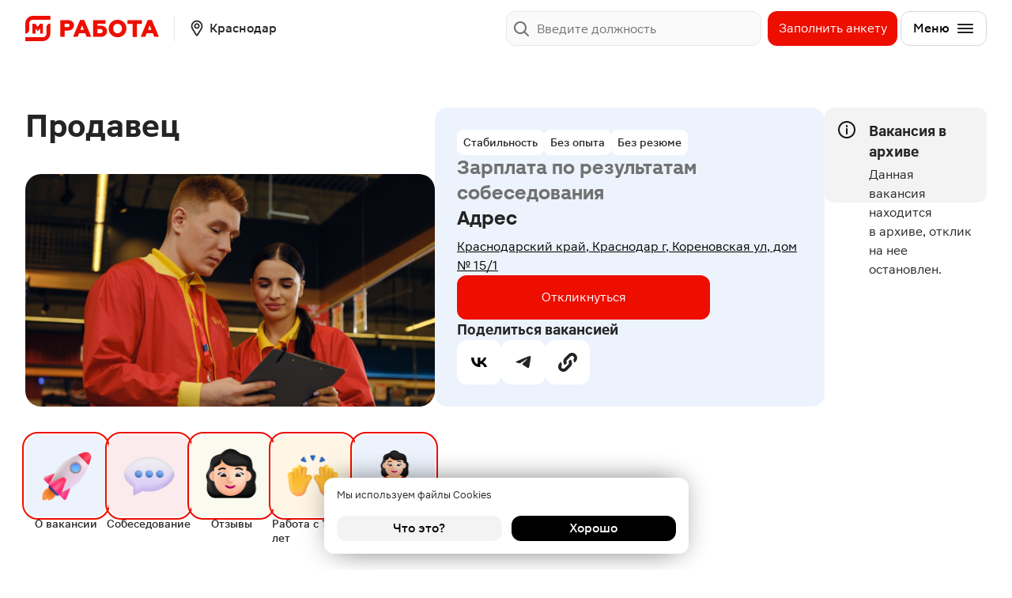

--- FILE ---
content_type: text/html; charset=utf-8
request_url: https://www.google.com/recaptcha/api2/anchor?ar=1&k=6LcflJQlAAAAAGUuBlzjjB8YuHLEXPpxizArTi2s&co=aHR0cHM6Ly9yYWJvdGEubWFnbml0LnJ1OjQ0Mw..&hl=en&v=7gg7H51Q-naNfhmCP3_R47ho&size=invisible&anchor-ms=20000&execute-ms=30000&cb=ngnau61ih076
body_size: 48204
content:
<!DOCTYPE HTML><html dir="ltr" lang="en"><head><meta http-equiv="Content-Type" content="text/html; charset=UTF-8">
<meta http-equiv="X-UA-Compatible" content="IE=edge">
<title>reCAPTCHA</title>
<style type="text/css">
/* cyrillic-ext */
@font-face {
  font-family: 'Roboto';
  font-style: normal;
  font-weight: 400;
  font-stretch: 100%;
  src: url(//fonts.gstatic.com/s/roboto/v48/KFO7CnqEu92Fr1ME7kSn66aGLdTylUAMa3GUBHMdazTgWw.woff2) format('woff2');
  unicode-range: U+0460-052F, U+1C80-1C8A, U+20B4, U+2DE0-2DFF, U+A640-A69F, U+FE2E-FE2F;
}
/* cyrillic */
@font-face {
  font-family: 'Roboto';
  font-style: normal;
  font-weight: 400;
  font-stretch: 100%;
  src: url(//fonts.gstatic.com/s/roboto/v48/KFO7CnqEu92Fr1ME7kSn66aGLdTylUAMa3iUBHMdazTgWw.woff2) format('woff2');
  unicode-range: U+0301, U+0400-045F, U+0490-0491, U+04B0-04B1, U+2116;
}
/* greek-ext */
@font-face {
  font-family: 'Roboto';
  font-style: normal;
  font-weight: 400;
  font-stretch: 100%;
  src: url(//fonts.gstatic.com/s/roboto/v48/KFO7CnqEu92Fr1ME7kSn66aGLdTylUAMa3CUBHMdazTgWw.woff2) format('woff2');
  unicode-range: U+1F00-1FFF;
}
/* greek */
@font-face {
  font-family: 'Roboto';
  font-style: normal;
  font-weight: 400;
  font-stretch: 100%;
  src: url(//fonts.gstatic.com/s/roboto/v48/KFO7CnqEu92Fr1ME7kSn66aGLdTylUAMa3-UBHMdazTgWw.woff2) format('woff2');
  unicode-range: U+0370-0377, U+037A-037F, U+0384-038A, U+038C, U+038E-03A1, U+03A3-03FF;
}
/* math */
@font-face {
  font-family: 'Roboto';
  font-style: normal;
  font-weight: 400;
  font-stretch: 100%;
  src: url(//fonts.gstatic.com/s/roboto/v48/KFO7CnqEu92Fr1ME7kSn66aGLdTylUAMawCUBHMdazTgWw.woff2) format('woff2');
  unicode-range: U+0302-0303, U+0305, U+0307-0308, U+0310, U+0312, U+0315, U+031A, U+0326-0327, U+032C, U+032F-0330, U+0332-0333, U+0338, U+033A, U+0346, U+034D, U+0391-03A1, U+03A3-03A9, U+03B1-03C9, U+03D1, U+03D5-03D6, U+03F0-03F1, U+03F4-03F5, U+2016-2017, U+2034-2038, U+203C, U+2040, U+2043, U+2047, U+2050, U+2057, U+205F, U+2070-2071, U+2074-208E, U+2090-209C, U+20D0-20DC, U+20E1, U+20E5-20EF, U+2100-2112, U+2114-2115, U+2117-2121, U+2123-214F, U+2190, U+2192, U+2194-21AE, U+21B0-21E5, U+21F1-21F2, U+21F4-2211, U+2213-2214, U+2216-22FF, U+2308-230B, U+2310, U+2319, U+231C-2321, U+2336-237A, U+237C, U+2395, U+239B-23B7, U+23D0, U+23DC-23E1, U+2474-2475, U+25AF, U+25B3, U+25B7, U+25BD, U+25C1, U+25CA, U+25CC, U+25FB, U+266D-266F, U+27C0-27FF, U+2900-2AFF, U+2B0E-2B11, U+2B30-2B4C, U+2BFE, U+3030, U+FF5B, U+FF5D, U+1D400-1D7FF, U+1EE00-1EEFF;
}
/* symbols */
@font-face {
  font-family: 'Roboto';
  font-style: normal;
  font-weight: 400;
  font-stretch: 100%;
  src: url(//fonts.gstatic.com/s/roboto/v48/KFO7CnqEu92Fr1ME7kSn66aGLdTylUAMaxKUBHMdazTgWw.woff2) format('woff2');
  unicode-range: U+0001-000C, U+000E-001F, U+007F-009F, U+20DD-20E0, U+20E2-20E4, U+2150-218F, U+2190, U+2192, U+2194-2199, U+21AF, U+21E6-21F0, U+21F3, U+2218-2219, U+2299, U+22C4-22C6, U+2300-243F, U+2440-244A, U+2460-24FF, U+25A0-27BF, U+2800-28FF, U+2921-2922, U+2981, U+29BF, U+29EB, U+2B00-2BFF, U+4DC0-4DFF, U+FFF9-FFFB, U+10140-1018E, U+10190-1019C, U+101A0, U+101D0-101FD, U+102E0-102FB, U+10E60-10E7E, U+1D2C0-1D2D3, U+1D2E0-1D37F, U+1F000-1F0FF, U+1F100-1F1AD, U+1F1E6-1F1FF, U+1F30D-1F30F, U+1F315, U+1F31C, U+1F31E, U+1F320-1F32C, U+1F336, U+1F378, U+1F37D, U+1F382, U+1F393-1F39F, U+1F3A7-1F3A8, U+1F3AC-1F3AF, U+1F3C2, U+1F3C4-1F3C6, U+1F3CA-1F3CE, U+1F3D4-1F3E0, U+1F3ED, U+1F3F1-1F3F3, U+1F3F5-1F3F7, U+1F408, U+1F415, U+1F41F, U+1F426, U+1F43F, U+1F441-1F442, U+1F444, U+1F446-1F449, U+1F44C-1F44E, U+1F453, U+1F46A, U+1F47D, U+1F4A3, U+1F4B0, U+1F4B3, U+1F4B9, U+1F4BB, U+1F4BF, U+1F4C8-1F4CB, U+1F4D6, U+1F4DA, U+1F4DF, U+1F4E3-1F4E6, U+1F4EA-1F4ED, U+1F4F7, U+1F4F9-1F4FB, U+1F4FD-1F4FE, U+1F503, U+1F507-1F50B, U+1F50D, U+1F512-1F513, U+1F53E-1F54A, U+1F54F-1F5FA, U+1F610, U+1F650-1F67F, U+1F687, U+1F68D, U+1F691, U+1F694, U+1F698, U+1F6AD, U+1F6B2, U+1F6B9-1F6BA, U+1F6BC, U+1F6C6-1F6CF, U+1F6D3-1F6D7, U+1F6E0-1F6EA, U+1F6F0-1F6F3, U+1F6F7-1F6FC, U+1F700-1F7FF, U+1F800-1F80B, U+1F810-1F847, U+1F850-1F859, U+1F860-1F887, U+1F890-1F8AD, U+1F8B0-1F8BB, U+1F8C0-1F8C1, U+1F900-1F90B, U+1F93B, U+1F946, U+1F984, U+1F996, U+1F9E9, U+1FA00-1FA6F, U+1FA70-1FA7C, U+1FA80-1FA89, U+1FA8F-1FAC6, U+1FACE-1FADC, U+1FADF-1FAE9, U+1FAF0-1FAF8, U+1FB00-1FBFF;
}
/* vietnamese */
@font-face {
  font-family: 'Roboto';
  font-style: normal;
  font-weight: 400;
  font-stretch: 100%;
  src: url(//fonts.gstatic.com/s/roboto/v48/KFO7CnqEu92Fr1ME7kSn66aGLdTylUAMa3OUBHMdazTgWw.woff2) format('woff2');
  unicode-range: U+0102-0103, U+0110-0111, U+0128-0129, U+0168-0169, U+01A0-01A1, U+01AF-01B0, U+0300-0301, U+0303-0304, U+0308-0309, U+0323, U+0329, U+1EA0-1EF9, U+20AB;
}
/* latin-ext */
@font-face {
  font-family: 'Roboto';
  font-style: normal;
  font-weight: 400;
  font-stretch: 100%;
  src: url(//fonts.gstatic.com/s/roboto/v48/KFO7CnqEu92Fr1ME7kSn66aGLdTylUAMa3KUBHMdazTgWw.woff2) format('woff2');
  unicode-range: U+0100-02BA, U+02BD-02C5, U+02C7-02CC, U+02CE-02D7, U+02DD-02FF, U+0304, U+0308, U+0329, U+1D00-1DBF, U+1E00-1E9F, U+1EF2-1EFF, U+2020, U+20A0-20AB, U+20AD-20C0, U+2113, U+2C60-2C7F, U+A720-A7FF;
}
/* latin */
@font-face {
  font-family: 'Roboto';
  font-style: normal;
  font-weight: 400;
  font-stretch: 100%;
  src: url(//fonts.gstatic.com/s/roboto/v48/KFO7CnqEu92Fr1ME7kSn66aGLdTylUAMa3yUBHMdazQ.woff2) format('woff2');
  unicode-range: U+0000-00FF, U+0131, U+0152-0153, U+02BB-02BC, U+02C6, U+02DA, U+02DC, U+0304, U+0308, U+0329, U+2000-206F, U+20AC, U+2122, U+2191, U+2193, U+2212, U+2215, U+FEFF, U+FFFD;
}
/* cyrillic-ext */
@font-face {
  font-family: 'Roboto';
  font-style: normal;
  font-weight: 500;
  font-stretch: 100%;
  src: url(//fonts.gstatic.com/s/roboto/v48/KFO7CnqEu92Fr1ME7kSn66aGLdTylUAMa3GUBHMdazTgWw.woff2) format('woff2');
  unicode-range: U+0460-052F, U+1C80-1C8A, U+20B4, U+2DE0-2DFF, U+A640-A69F, U+FE2E-FE2F;
}
/* cyrillic */
@font-face {
  font-family: 'Roboto';
  font-style: normal;
  font-weight: 500;
  font-stretch: 100%;
  src: url(//fonts.gstatic.com/s/roboto/v48/KFO7CnqEu92Fr1ME7kSn66aGLdTylUAMa3iUBHMdazTgWw.woff2) format('woff2');
  unicode-range: U+0301, U+0400-045F, U+0490-0491, U+04B0-04B1, U+2116;
}
/* greek-ext */
@font-face {
  font-family: 'Roboto';
  font-style: normal;
  font-weight: 500;
  font-stretch: 100%;
  src: url(//fonts.gstatic.com/s/roboto/v48/KFO7CnqEu92Fr1ME7kSn66aGLdTylUAMa3CUBHMdazTgWw.woff2) format('woff2');
  unicode-range: U+1F00-1FFF;
}
/* greek */
@font-face {
  font-family: 'Roboto';
  font-style: normal;
  font-weight: 500;
  font-stretch: 100%;
  src: url(//fonts.gstatic.com/s/roboto/v48/KFO7CnqEu92Fr1ME7kSn66aGLdTylUAMa3-UBHMdazTgWw.woff2) format('woff2');
  unicode-range: U+0370-0377, U+037A-037F, U+0384-038A, U+038C, U+038E-03A1, U+03A3-03FF;
}
/* math */
@font-face {
  font-family: 'Roboto';
  font-style: normal;
  font-weight: 500;
  font-stretch: 100%;
  src: url(//fonts.gstatic.com/s/roboto/v48/KFO7CnqEu92Fr1ME7kSn66aGLdTylUAMawCUBHMdazTgWw.woff2) format('woff2');
  unicode-range: U+0302-0303, U+0305, U+0307-0308, U+0310, U+0312, U+0315, U+031A, U+0326-0327, U+032C, U+032F-0330, U+0332-0333, U+0338, U+033A, U+0346, U+034D, U+0391-03A1, U+03A3-03A9, U+03B1-03C9, U+03D1, U+03D5-03D6, U+03F0-03F1, U+03F4-03F5, U+2016-2017, U+2034-2038, U+203C, U+2040, U+2043, U+2047, U+2050, U+2057, U+205F, U+2070-2071, U+2074-208E, U+2090-209C, U+20D0-20DC, U+20E1, U+20E5-20EF, U+2100-2112, U+2114-2115, U+2117-2121, U+2123-214F, U+2190, U+2192, U+2194-21AE, U+21B0-21E5, U+21F1-21F2, U+21F4-2211, U+2213-2214, U+2216-22FF, U+2308-230B, U+2310, U+2319, U+231C-2321, U+2336-237A, U+237C, U+2395, U+239B-23B7, U+23D0, U+23DC-23E1, U+2474-2475, U+25AF, U+25B3, U+25B7, U+25BD, U+25C1, U+25CA, U+25CC, U+25FB, U+266D-266F, U+27C0-27FF, U+2900-2AFF, U+2B0E-2B11, U+2B30-2B4C, U+2BFE, U+3030, U+FF5B, U+FF5D, U+1D400-1D7FF, U+1EE00-1EEFF;
}
/* symbols */
@font-face {
  font-family: 'Roboto';
  font-style: normal;
  font-weight: 500;
  font-stretch: 100%;
  src: url(//fonts.gstatic.com/s/roboto/v48/KFO7CnqEu92Fr1ME7kSn66aGLdTylUAMaxKUBHMdazTgWw.woff2) format('woff2');
  unicode-range: U+0001-000C, U+000E-001F, U+007F-009F, U+20DD-20E0, U+20E2-20E4, U+2150-218F, U+2190, U+2192, U+2194-2199, U+21AF, U+21E6-21F0, U+21F3, U+2218-2219, U+2299, U+22C4-22C6, U+2300-243F, U+2440-244A, U+2460-24FF, U+25A0-27BF, U+2800-28FF, U+2921-2922, U+2981, U+29BF, U+29EB, U+2B00-2BFF, U+4DC0-4DFF, U+FFF9-FFFB, U+10140-1018E, U+10190-1019C, U+101A0, U+101D0-101FD, U+102E0-102FB, U+10E60-10E7E, U+1D2C0-1D2D3, U+1D2E0-1D37F, U+1F000-1F0FF, U+1F100-1F1AD, U+1F1E6-1F1FF, U+1F30D-1F30F, U+1F315, U+1F31C, U+1F31E, U+1F320-1F32C, U+1F336, U+1F378, U+1F37D, U+1F382, U+1F393-1F39F, U+1F3A7-1F3A8, U+1F3AC-1F3AF, U+1F3C2, U+1F3C4-1F3C6, U+1F3CA-1F3CE, U+1F3D4-1F3E0, U+1F3ED, U+1F3F1-1F3F3, U+1F3F5-1F3F7, U+1F408, U+1F415, U+1F41F, U+1F426, U+1F43F, U+1F441-1F442, U+1F444, U+1F446-1F449, U+1F44C-1F44E, U+1F453, U+1F46A, U+1F47D, U+1F4A3, U+1F4B0, U+1F4B3, U+1F4B9, U+1F4BB, U+1F4BF, U+1F4C8-1F4CB, U+1F4D6, U+1F4DA, U+1F4DF, U+1F4E3-1F4E6, U+1F4EA-1F4ED, U+1F4F7, U+1F4F9-1F4FB, U+1F4FD-1F4FE, U+1F503, U+1F507-1F50B, U+1F50D, U+1F512-1F513, U+1F53E-1F54A, U+1F54F-1F5FA, U+1F610, U+1F650-1F67F, U+1F687, U+1F68D, U+1F691, U+1F694, U+1F698, U+1F6AD, U+1F6B2, U+1F6B9-1F6BA, U+1F6BC, U+1F6C6-1F6CF, U+1F6D3-1F6D7, U+1F6E0-1F6EA, U+1F6F0-1F6F3, U+1F6F7-1F6FC, U+1F700-1F7FF, U+1F800-1F80B, U+1F810-1F847, U+1F850-1F859, U+1F860-1F887, U+1F890-1F8AD, U+1F8B0-1F8BB, U+1F8C0-1F8C1, U+1F900-1F90B, U+1F93B, U+1F946, U+1F984, U+1F996, U+1F9E9, U+1FA00-1FA6F, U+1FA70-1FA7C, U+1FA80-1FA89, U+1FA8F-1FAC6, U+1FACE-1FADC, U+1FADF-1FAE9, U+1FAF0-1FAF8, U+1FB00-1FBFF;
}
/* vietnamese */
@font-face {
  font-family: 'Roboto';
  font-style: normal;
  font-weight: 500;
  font-stretch: 100%;
  src: url(//fonts.gstatic.com/s/roboto/v48/KFO7CnqEu92Fr1ME7kSn66aGLdTylUAMa3OUBHMdazTgWw.woff2) format('woff2');
  unicode-range: U+0102-0103, U+0110-0111, U+0128-0129, U+0168-0169, U+01A0-01A1, U+01AF-01B0, U+0300-0301, U+0303-0304, U+0308-0309, U+0323, U+0329, U+1EA0-1EF9, U+20AB;
}
/* latin-ext */
@font-face {
  font-family: 'Roboto';
  font-style: normal;
  font-weight: 500;
  font-stretch: 100%;
  src: url(//fonts.gstatic.com/s/roboto/v48/KFO7CnqEu92Fr1ME7kSn66aGLdTylUAMa3KUBHMdazTgWw.woff2) format('woff2');
  unicode-range: U+0100-02BA, U+02BD-02C5, U+02C7-02CC, U+02CE-02D7, U+02DD-02FF, U+0304, U+0308, U+0329, U+1D00-1DBF, U+1E00-1E9F, U+1EF2-1EFF, U+2020, U+20A0-20AB, U+20AD-20C0, U+2113, U+2C60-2C7F, U+A720-A7FF;
}
/* latin */
@font-face {
  font-family: 'Roboto';
  font-style: normal;
  font-weight: 500;
  font-stretch: 100%;
  src: url(//fonts.gstatic.com/s/roboto/v48/KFO7CnqEu92Fr1ME7kSn66aGLdTylUAMa3yUBHMdazQ.woff2) format('woff2');
  unicode-range: U+0000-00FF, U+0131, U+0152-0153, U+02BB-02BC, U+02C6, U+02DA, U+02DC, U+0304, U+0308, U+0329, U+2000-206F, U+20AC, U+2122, U+2191, U+2193, U+2212, U+2215, U+FEFF, U+FFFD;
}
/* cyrillic-ext */
@font-face {
  font-family: 'Roboto';
  font-style: normal;
  font-weight: 900;
  font-stretch: 100%;
  src: url(//fonts.gstatic.com/s/roboto/v48/KFO7CnqEu92Fr1ME7kSn66aGLdTylUAMa3GUBHMdazTgWw.woff2) format('woff2');
  unicode-range: U+0460-052F, U+1C80-1C8A, U+20B4, U+2DE0-2DFF, U+A640-A69F, U+FE2E-FE2F;
}
/* cyrillic */
@font-face {
  font-family: 'Roboto';
  font-style: normal;
  font-weight: 900;
  font-stretch: 100%;
  src: url(//fonts.gstatic.com/s/roboto/v48/KFO7CnqEu92Fr1ME7kSn66aGLdTylUAMa3iUBHMdazTgWw.woff2) format('woff2');
  unicode-range: U+0301, U+0400-045F, U+0490-0491, U+04B0-04B1, U+2116;
}
/* greek-ext */
@font-face {
  font-family: 'Roboto';
  font-style: normal;
  font-weight: 900;
  font-stretch: 100%;
  src: url(//fonts.gstatic.com/s/roboto/v48/KFO7CnqEu92Fr1ME7kSn66aGLdTylUAMa3CUBHMdazTgWw.woff2) format('woff2');
  unicode-range: U+1F00-1FFF;
}
/* greek */
@font-face {
  font-family: 'Roboto';
  font-style: normal;
  font-weight: 900;
  font-stretch: 100%;
  src: url(//fonts.gstatic.com/s/roboto/v48/KFO7CnqEu92Fr1ME7kSn66aGLdTylUAMa3-UBHMdazTgWw.woff2) format('woff2');
  unicode-range: U+0370-0377, U+037A-037F, U+0384-038A, U+038C, U+038E-03A1, U+03A3-03FF;
}
/* math */
@font-face {
  font-family: 'Roboto';
  font-style: normal;
  font-weight: 900;
  font-stretch: 100%;
  src: url(//fonts.gstatic.com/s/roboto/v48/KFO7CnqEu92Fr1ME7kSn66aGLdTylUAMawCUBHMdazTgWw.woff2) format('woff2');
  unicode-range: U+0302-0303, U+0305, U+0307-0308, U+0310, U+0312, U+0315, U+031A, U+0326-0327, U+032C, U+032F-0330, U+0332-0333, U+0338, U+033A, U+0346, U+034D, U+0391-03A1, U+03A3-03A9, U+03B1-03C9, U+03D1, U+03D5-03D6, U+03F0-03F1, U+03F4-03F5, U+2016-2017, U+2034-2038, U+203C, U+2040, U+2043, U+2047, U+2050, U+2057, U+205F, U+2070-2071, U+2074-208E, U+2090-209C, U+20D0-20DC, U+20E1, U+20E5-20EF, U+2100-2112, U+2114-2115, U+2117-2121, U+2123-214F, U+2190, U+2192, U+2194-21AE, U+21B0-21E5, U+21F1-21F2, U+21F4-2211, U+2213-2214, U+2216-22FF, U+2308-230B, U+2310, U+2319, U+231C-2321, U+2336-237A, U+237C, U+2395, U+239B-23B7, U+23D0, U+23DC-23E1, U+2474-2475, U+25AF, U+25B3, U+25B7, U+25BD, U+25C1, U+25CA, U+25CC, U+25FB, U+266D-266F, U+27C0-27FF, U+2900-2AFF, U+2B0E-2B11, U+2B30-2B4C, U+2BFE, U+3030, U+FF5B, U+FF5D, U+1D400-1D7FF, U+1EE00-1EEFF;
}
/* symbols */
@font-face {
  font-family: 'Roboto';
  font-style: normal;
  font-weight: 900;
  font-stretch: 100%;
  src: url(//fonts.gstatic.com/s/roboto/v48/KFO7CnqEu92Fr1ME7kSn66aGLdTylUAMaxKUBHMdazTgWw.woff2) format('woff2');
  unicode-range: U+0001-000C, U+000E-001F, U+007F-009F, U+20DD-20E0, U+20E2-20E4, U+2150-218F, U+2190, U+2192, U+2194-2199, U+21AF, U+21E6-21F0, U+21F3, U+2218-2219, U+2299, U+22C4-22C6, U+2300-243F, U+2440-244A, U+2460-24FF, U+25A0-27BF, U+2800-28FF, U+2921-2922, U+2981, U+29BF, U+29EB, U+2B00-2BFF, U+4DC0-4DFF, U+FFF9-FFFB, U+10140-1018E, U+10190-1019C, U+101A0, U+101D0-101FD, U+102E0-102FB, U+10E60-10E7E, U+1D2C0-1D2D3, U+1D2E0-1D37F, U+1F000-1F0FF, U+1F100-1F1AD, U+1F1E6-1F1FF, U+1F30D-1F30F, U+1F315, U+1F31C, U+1F31E, U+1F320-1F32C, U+1F336, U+1F378, U+1F37D, U+1F382, U+1F393-1F39F, U+1F3A7-1F3A8, U+1F3AC-1F3AF, U+1F3C2, U+1F3C4-1F3C6, U+1F3CA-1F3CE, U+1F3D4-1F3E0, U+1F3ED, U+1F3F1-1F3F3, U+1F3F5-1F3F7, U+1F408, U+1F415, U+1F41F, U+1F426, U+1F43F, U+1F441-1F442, U+1F444, U+1F446-1F449, U+1F44C-1F44E, U+1F453, U+1F46A, U+1F47D, U+1F4A3, U+1F4B0, U+1F4B3, U+1F4B9, U+1F4BB, U+1F4BF, U+1F4C8-1F4CB, U+1F4D6, U+1F4DA, U+1F4DF, U+1F4E3-1F4E6, U+1F4EA-1F4ED, U+1F4F7, U+1F4F9-1F4FB, U+1F4FD-1F4FE, U+1F503, U+1F507-1F50B, U+1F50D, U+1F512-1F513, U+1F53E-1F54A, U+1F54F-1F5FA, U+1F610, U+1F650-1F67F, U+1F687, U+1F68D, U+1F691, U+1F694, U+1F698, U+1F6AD, U+1F6B2, U+1F6B9-1F6BA, U+1F6BC, U+1F6C6-1F6CF, U+1F6D3-1F6D7, U+1F6E0-1F6EA, U+1F6F0-1F6F3, U+1F6F7-1F6FC, U+1F700-1F7FF, U+1F800-1F80B, U+1F810-1F847, U+1F850-1F859, U+1F860-1F887, U+1F890-1F8AD, U+1F8B0-1F8BB, U+1F8C0-1F8C1, U+1F900-1F90B, U+1F93B, U+1F946, U+1F984, U+1F996, U+1F9E9, U+1FA00-1FA6F, U+1FA70-1FA7C, U+1FA80-1FA89, U+1FA8F-1FAC6, U+1FACE-1FADC, U+1FADF-1FAE9, U+1FAF0-1FAF8, U+1FB00-1FBFF;
}
/* vietnamese */
@font-face {
  font-family: 'Roboto';
  font-style: normal;
  font-weight: 900;
  font-stretch: 100%;
  src: url(//fonts.gstatic.com/s/roboto/v48/KFO7CnqEu92Fr1ME7kSn66aGLdTylUAMa3OUBHMdazTgWw.woff2) format('woff2');
  unicode-range: U+0102-0103, U+0110-0111, U+0128-0129, U+0168-0169, U+01A0-01A1, U+01AF-01B0, U+0300-0301, U+0303-0304, U+0308-0309, U+0323, U+0329, U+1EA0-1EF9, U+20AB;
}
/* latin-ext */
@font-face {
  font-family: 'Roboto';
  font-style: normal;
  font-weight: 900;
  font-stretch: 100%;
  src: url(//fonts.gstatic.com/s/roboto/v48/KFO7CnqEu92Fr1ME7kSn66aGLdTylUAMa3KUBHMdazTgWw.woff2) format('woff2');
  unicode-range: U+0100-02BA, U+02BD-02C5, U+02C7-02CC, U+02CE-02D7, U+02DD-02FF, U+0304, U+0308, U+0329, U+1D00-1DBF, U+1E00-1E9F, U+1EF2-1EFF, U+2020, U+20A0-20AB, U+20AD-20C0, U+2113, U+2C60-2C7F, U+A720-A7FF;
}
/* latin */
@font-face {
  font-family: 'Roboto';
  font-style: normal;
  font-weight: 900;
  font-stretch: 100%;
  src: url(//fonts.gstatic.com/s/roboto/v48/KFO7CnqEu92Fr1ME7kSn66aGLdTylUAMa3yUBHMdazQ.woff2) format('woff2');
  unicode-range: U+0000-00FF, U+0131, U+0152-0153, U+02BB-02BC, U+02C6, U+02DA, U+02DC, U+0304, U+0308, U+0329, U+2000-206F, U+20AC, U+2122, U+2191, U+2193, U+2212, U+2215, U+FEFF, U+FFFD;
}

</style>
<link rel="stylesheet" type="text/css" href="https://www.gstatic.com/recaptcha/releases/7gg7H51Q-naNfhmCP3_R47ho/styles__ltr.css">
<script nonce="tDxJGZb_8tAM1kdS4kTmxg" type="text/javascript">window['__recaptcha_api'] = 'https://www.google.com/recaptcha/api2/';</script>
<script type="text/javascript" src="https://www.gstatic.com/recaptcha/releases/7gg7H51Q-naNfhmCP3_R47ho/recaptcha__en.js" nonce="tDxJGZb_8tAM1kdS4kTmxg">
      
    </script></head>
<body><div id="rc-anchor-alert" class="rc-anchor-alert"></div>
<input type="hidden" id="recaptcha-token" value="[base64]">
<script type="text/javascript" nonce="tDxJGZb_8tAM1kdS4kTmxg">
      recaptcha.anchor.Main.init("[\x22ainput\x22,[\x22bgdata\x22,\x22\x22,\[base64]/[base64]/[base64]/KE4oMTI0LHYsdi5HKSxMWihsLHYpKTpOKDEyNCx2LGwpLFYpLHYpLFQpKSxGKDE3MSx2KX0scjc9ZnVuY3Rpb24obCl7cmV0dXJuIGx9LEM9ZnVuY3Rpb24obCxWLHYpe04odixsLFYpLFZbYWtdPTI3OTZ9LG49ZnVuY3Rpb24obCxWKXtWLlg9KChWLlg/[base64]/[base64]/[base64]/[base64]/[base64]/[base64]/[base64]/[base64]/[base64]/[base64]/[base64]\\u003d\x22,\[base64]\\u003d\\u003d\x22,\x22wq8iWcKIP3oJw4nDlk/[base64]/Y8K9LcORwo3DjXrCnDDClMODbsO1QBTCucKqwr3ClUkSwoJ1w6sBJsKTwrEgWjDCk1YsagdSQMKIwrvCtSlXQkQfwpXCq8KQXcOfwpDDvXHDsGzCtMOEwqwQWTtqw4c4GsKtG8OCw57DlHIqccKJwo1XYcOEwq/Dvh/DjFnCm1Q3ScOuw4MHwpNHwrJESkfCusOMfGchH8K1TG4ZwpoTGkXCpcKywr8SU8OTwpAHwr/[base64]/[base64]/[base64]/[base64]/Cu8Oqw4hHRAnDl8Onw53DgxBBe8OowpV+wrVDw5kOwrrDjn44bWPDpnzDm8Owd8OKw5ZdwqLDnsOYwqrDj8ONDHVBRXLClQJnw4zCugQoC8OQN8KNw63DssORwrfDqcKvw6FpYMOBwr7Co8KYd8KXw7krRcKXw43CrcOgfMKwCznCh0HDsMOCw6B4Vnt/UcKgw5TCp8Khwp5Tw6dZw5gkwqxLwqgWw4FMJ8KEA0IZwqfDm8Kfw5HCg8OGeiE9w4rDhMOWw7VdSCPCtsObwrMcZ8KmeiVyLsKMBgNqw4hfY8OuAAYNYsKlwrVfMMKqawnCrDEww6d6wrnDscKhw5jDhVPCkMKRGMKdwqzCisK7Xg/DqMKywqTCphvCvFUfw4jDriM6w4BES2vCl8K0wrrDglPDkDHCnMKIwqZOw6EUwrcZwqYYwpvDnjE1LcO2YsOpw4LCvyR2wrpOwpI/NcO8wrTCkgHDg8KgAMK5U8KEwoDDtHXDtgxPwp7CpMKNw59aw74xw7/CsMORMyLDvFcJPBDCtDfChj/CtjJAeh3CqcKHGxN+wpLDnU3Du8KOFsKxD1pIc8OcYMKTw5bCsHfCrsKeDMOowqfCqcKSw7N/KkPCncKYw51Ww4vDocO7F8KZUcK1wonDmcOcwo4pIMOMX8KYX8Oqw74ew5NeSEE/eTXCkcKvI1zDoMOuw7Bmw6zDvMOeYk7DgH9ZwpfCpiQ8GnMtB8KNQcKxQkVTw6XDhVpDw5jCkQZgCsKrazPDtsOswqA2wqd+wrMTw4HCs8KrwofDnW7CsEBHw7FeccOpZkLDhsOJNMOHJg7DrycSw5/CgErCv8ORw5zDvFN5ECDCr8KKw6tJSsKlwqJtwq3DsDTDtAQtw68/w4MOwoXDjghmw4YgO8KqfSl5eA7DssOeTBjCisOxwpptwqNOw5/CgMOWw4MYYsO4w7AEVBfDkcKew7kbwrsPScOMwo9jJcKJwo/CokjDqFTCh8OqwqF5c1gEw6hcX8KSVFMowrcrPcOzwqPCs2RIE8KOacKlUMKdOMOMLzDDmlLDo8K9WsKIKHlEw7VRGXLDjcKEwr4UUsKwD8KNw7nDljjCjzrDny9EAMK6O8KNwrrDqC7DnSk2RQjDk0Eiwr5Kw6RSw5XCr3PDqsKZLj/CiMKPwq5HBcK+wqjDuGPCiMK7wpMww6BxcsKLIcOeH8K9QMK3BsOaf0vCuhTCssO6w7zCuyfCqDokwpgIMX/DkMKFw7LCu8OcaEzDjD3DjcKswqLDoUpzfMOtwqMKw7vDm3jCtcKpw7gwwpkJWV/DoCsaWRbDvsOfZMKnRsKuwrjDgAgEQcOrwog3w67CnVoZcMKmwqggwpLCgMKPw71kw5oDOSoSw50IClXDr8Kywq8Qwq3Dhhohwrg3FCVGfHXCvGdrwqTCpsKLVsKiDsOefjzCocKTw6fDpsKIw45iwr8YNy7CmWfDlUhHw5bDpUd/dEjCqH8+DTcTw6DDq8Kdw5dyw7jClcOkLcOeOMOnesKqHkBMwrTDqTXCgjTDvQTCqVnCkcK9PcOUYXAnGkxNLsKGw4pjw48gc8O9wrHCsk4JGicuw5rCkDshfj/CsQQ5wq3CpTsbEcK0S8KswoPDjlRyw5hvw7HDgcKWwo7CiT8Zwp95w4RNwrPDiRJ9w5Q7DX0Pwr5rSsOqw63DqllMw6Y8PcO4woTChsO2wq/CnmZ4SGsJClnCksK8fmXDrx9gWsOZGMObwqMew7XDuMOcGk1OfcKgRMKXZ8Onw7dLwqjDkMK/Y8KSDcOYwopnUgk3woYcwohCQxUzGWnCkMKoTk7DtMOhw47DrhbDpcO4wpLDqCk7ST53w4XDlcOFSmJcw51vND4EIwDDjS4Dw5DCjsKvPFEyVmwVw4XCjg7CnBfCrMKQw4/CoRtEw4Qzw4cbLsOew7fDtn8jwpkRAEFGw74qa8OHDwrDnygSw500wqXCmHROFx8HwpIKEcKNGUQGdsKfYsKzJF5Dw57DucK/wrlXJU3CqyrCvAzDgUhAHDnCvCjCksKUeMOYwogxah4pw6ACPybCgClHVQIgfUNaBAYPwoRJw4xIw48EHMKdAcOve3bCkwBNExfCscOywpDDgMOSwrBhKMO1AVrConjDhhFQwoRVfcKoUC1nw7UGwp7DssOFwoZMKW49w55qWH7Dk8K4eDI5OUxtU2tsSCp/wqRTwpfCiiIiw5Eqw68dwq0Mw5otw5wcwocPw4TDsCbCsDVrwqXDqG1IVB48GFgiwoNFE2oPEU/CocOKw4fDoX7DizPDrG3DlEkYLyJTQcOmw4HCsghDY8OZw6Zbwr/DkMO8w7dcwqd0GMOSG8KNJCvCisKbw5lyDMOUw55/wr7DnibDt8OtDDTCuXIKZxDChsOGM8Kpwpczw4HCksOFw63CqcKCJcOrwqZQw77Cgj/[base64]/Dgxsnw58IA8OKw6AhwoozE2HClsOww44qwrjDkH3Cv2tuNljDpsK3cgQ8w5svwqx6TCXDgxHDlMKUw6Ajw4TDjkM6wrcRwoxcPlnCqsKswqUswp87wqFSw6pvw5xWwrsGZ1s1wpjCr13DtsKewrvDlkgmQcO2w5XDgsO2FX8+KBjCk8K2TzDDpsOVaMO/wq3CpRlrC8Kjwp0gAMOlw4JmTsKNEMKYXGpWwrTDj8O/wrLCplMswqJiwr7Cj2TDocKAfFBSw4FKw7toBWzDsMOxdRfCg3FYw4NXw4pHEsORZhBOw5LCp8K/[base64]/DrjDCvsOkw4jDucOsOypqw6/DscO9wqR4w43Cp8OFwovDjsKBE13Dlm7CnFbDoUDCj8KWLz/DknJYVsOaw6JKOMOLTsKgw6ZYw4vDo2XDuCAew7vCh8ORw6sIX8K3JTJAK8ORPU/CsjrDpsO+TzkKOsKZG2UuwoMQak3ChAwJdFfDosKRw7cXY1rCj2zCmlLDnCAWw4N1w6PCgsKxw5nCtMK3wqPDgknCncO9Lk/Co8O2AsK5woojLMKkbMOWw5MVw4QdAyHDrDHDjGAHbMK8BGLCng3Dp3IhZgh3w6UAw4ZSwrgWw7zDuDXDu8KTw75RSsKDOlvCuCQhwprDpsOscGVtb8OcBcOsQWjDuMKpRylyw6kWZcKZY8KVZwklbcK6w43DnFsswr0/wrrDkX/CgUTDlg0qeWHCrcOxwrzCq8KMWUTChMO/SScfJlEPw77CoMKuQ8KPOyHCs8OoOxpGQT8iw6cIUsKdwp3CnMO9wqlMd8OFE089wrzChwB5esKywqLCmWc1TippwqvDh8OadsODw5/CkTFQOMK2RG7DrXbDvmYqw6k2N8OZRsOqw4nCkzjDnHkHCsKzwoBda8K7w4TDocKIwqxBBG0RwqzCi8OXRixbSBnCoUkcKcOka8KZOhlew4zDhS/DgcKccsOtZ8KZOsO2SsKQCcOmwpFSwrRHFgPDgi8vMkHDog/Do0shwpQ+AQJGdx9dESfCvsKJasO7CMK5w73DpQfCj3jDqcOIwqnDl3BEw6LCqsOJw6ZdLMKsQsOBwpPDoyrCojPCh2wIecK4aGTDpglSFsK8w6svw65zT8KPTRQVw7/CgjhDWycTw7XDhMK3HTDChMO3wqLDl8Oew6cEB35BwqHCo8Kaw7FUIsOdw6TDssOACsKEw7PCvsKIwqLCi0wsHsKnwpZCw5ZzYcKHwo/[base64]/[base64]/[base64]/wrY6bj9De1zDs8K4ZjzDpMOawojCnm/CphPCp8KnMMKAw5dBwpbCqHRXZQcPwqzCrgnDgsKzwqfCgnIpwqQYw7xdZ8OvwovDusOtCMKzw451w7tlw7suRlVaRg3ClHLDvkjDq8KnO8KuBjA7w7x1acK3fxQEwr7DosKcGWvCqcKOH0ZFTsOCUsOZKVbDgEg+w71COl/DogIyN2vChcK3C8OTw43DnVUdw4ADw5xPwrjDpzgcwpvDsMOnwqNwwoDDssK8w50+fsO5wq3DtREYWsK8HsO/[base64]/CpMKiwqZtEXDDvMKXwowRLMOxcMKOw7UiOcOpGU4oVnLDoMKSWcKCNcO0Oyh4UcOkAMKrb0h6GHfDpMOMw7B+XMObYn8RNEJVw6bCicOXfE3DpQXDjXPDpx3CtMKDwqMUC8KKwq/CkRfDgMOcbxHDrg4RUgluS8KkccOgUBHDjRJzw7IsBRbDpcKZwpPCo8OSOx8ow7LDnWtGaQfCp8KSwrDChMOYw6LDtsKUw6PDvcOGwp5cR23CrMOHOVF/E8O6w4wow5vDtcOvw7TDnk7Dr8KCwrzCusKAwpMbZ8KCNVLDjsKoe8K0a8Ozw5rDhDlSwqR/[base64]/DpkJOIX0Dc8KvfT7DhcKUw7fDnMKWcGLDjsOYF3zDlsKkJWjDsRJlwpjCg18VwpjDlDZJAxfDpcKjNykXRXJlwonDtB1VKARhwpkQG8KAwrILbcOwwoMMw6F7RcO/wp3CpmM5wqjCt3PCvsO/Y0fDq8K3ZMOOUsKcwoXDkcKrKXxVw63DgRVtFMKKwrA6aTrDlzNfw79MeUBBw6HCjUdxwoXDuMOCfcKBwqPChCrDhV4Jw5rDl2ZQKjhBPUDDhBpXE8ONYifCjcOnwq98fjZgwp0AwqVQLm3CqsKrdF9OMUUdwpDDs8OQKynDqF/Dmn4WYMOTWMKVwrs3wrnDnsOzw6jCnMOWw68AQsK/wr9FacKzwrDCth/Ck8OAwrHCtEZgw5XCj0/CsSHCo8OTeALDrk9Aw6TDmxAgw7DCo8K3w5zCg2rChMKJw6QDwqnDr3bDvsK9B15+w4PDlhbCvsKxJMKMT8OTGyrCg09XfsKlXsOIDk3Cj8Kfw7k1DHzCtBwzVMKaw67Dp8KCH8O6Z8OxMsK+w5jCl0/DvyLDhMKgasO7wp94wpnDhANra1LDg0TCvUx7SlEnwqjCgEDChMOONDfCucOhbcOGYsOmczjCrsOgwrTCqsKbLw3Dlz/[base64]/w7dBw4XCh8OTwo/CnMKFwrXDm23DlTzCg1zChsOabsKSYsOCf8Orwr/DscOiAlvCmGhHwrx9wpI1wrDCt8KdwqJrwpTCtXJxXnkmwpoxw4LCqw7DpkBgwovCnwR1dFPDkHEHwrHCnTDDvcOFRWBKMcOQw4PCj8Okw5crMMK0w6jCthLCrzbCuW0pwqYwNHY1wp1zwowkw4kOJcKSZRnDp8KHXAPDpHXCtyLDkMKkVWIdw4/Ch8OSdGrDhsKeYMK2wrIwXcOSw7sfalRRejctwqHCuMODfcKKw7XDqcKkb8KYw5QacMORKELDvlHCr3TDn8KYwrTDliIiwqd/EsKkHcKsGcKYPcKWAGnDr8Ovw5UyaDzCsDR+w7XDkxltwqkYf1MXwq1ww5tJwqvCmMKBYcKkXi8xw7F/PMK4wobChMODMnzCuE0pw7knw7vDhMKcGFDDj8K/a0jCsMO1wrTCrsK7wqPCu8KlXMKXIEXDtMOOP8K1wotlTjnDmcKzwo0eJ8Oqwp7DgzZUT8OoZsOjwo/CpMKjTBHCpcKCQcK9w6/ClFfCvCPDncKNGxw4wrXCqcOwZjoTw6xlwrYXG8OOwrBEHMOLwp7DoR/CiRJ5PcOUw7jCsQ9/w77Chg9Fw4xtw4A+w6ZnCk/Dll/[base64]/CuMK7EcOowqQCFAtZGcOKw5pJJsOrwobCgCDDk8KbVwTDjXrCvcK5J8KHw5LDr8KEw7AYw6slw6Mhw5IUwoPCm1ZXw5TDmsOwR157w4Mcwrhgw7IXw4w6BMK8wqPCtCVDRMKILsOPw6zDvMKYIxHCjWHCmsOZCMKHJUHChMOrwrjDjMOye2DDnRgcw6M/[base64]/CmUnDvMK+K2DCvsKlETRawqLCvHHDisKGwqPDnRTCon8iw6hwb8OFKnVmwoQwFyTCn8KHw4t9w5c9Wg7DrX5Mwpw2w4nDqkHCo8Kxw7p1djvDsWHDusKRUcKfw6pww5EVP8Olw43ChEzCuw/DocOPfcOTS2nDvSgoJMOJJg4Dw53Ct8OxT0LCrcKew4BLHC3DsMKow5vDi8Oiw59dHU7CsVfCocKpIB1wDsO7M8K0w4jCtMKcPFAFwqE6w4zDgsOjVcKyesKFwoc7cSvDqz9IU8OjwpJxw6vDtcK3EMOiwqfDtAdGX2HDmsK6w7jCsGHDhMO/Y8OfKsOZXhfDs8OhwpvDocOJwp/DrsKFdCbDrXVEwpItdsKdM8OhVifChzMAVQ0VwpTCtVYcWTR4fMOqIcKIwqIfwr4of8OoGBTDi1rDhsK2Y2/CgT9JGcKhwpjCjXzCoMKywr8+VR7CiMOnwrnDu1psw5rDqlzCmsOIw5rCuCrDuF7DncKiw79xAcOANMKqw6B9YXjCm28GU8O2wqgPwovDikPDuWjDjcO0wrHDvmTCqMKZw4LDhcOLb0RLFsKhwo3DqMOzFWHDiG7ChMKUV2PCpsKxTMO/wrbDrnjDoMOqw4XClTdUw5Uqw4DCiMOlwpPCq0pUZxfDmVnDo8O2fsKEJhJmNAw/fcKywowIwo3Cpn0sw5pUwoERLUt7w5g9GhrDgnHDmwRQwpJUw6LChMKnUMKVNi4KwpPCiMOMJCJ0w7wCw61UXAHDs8O9w7kuQsOjwp/DsmdVJ8O+wprDg2drwr9UJ8OJc0/[base64]/DpwfCmMOUTm/Dh0EwUcK9wrvDixU3UibChcKxw5c1eGw0wqPDtRfDk0l1KnVGw5TCtS15TnxhaQnClXJ2w67DhkjCtBzDn8K8wobDuzEewrRSKMOXw6LDs8OnwpXDoxgDw7tzwozDjMKUNDMcwpLDnsKpwpjChRHDkcOrA04jwoRDRVITw63Cn0wFw7h2wo80VsO/LkJiwogJDsOWw5BUN8O1woLCpsO/wqQSwoPCqsKSQsOHw6fDp8OKYMO/[base64]/ChCLCjsO5wqhIcMORwr3DmMOHKAfClTccwoTCkHEAV8OEwrtFZBzDqMK3YEzCjMKibsKrH8OqHMKQISnCucO1wo/DjMKyw5jCmHNzw756wo4TwrUsEsKdwocNfTjClcO5aifCgjsmASxgUSzDksKDw5zDvMOQwrPCsXLDuVFmGR/CoX15OcOJw5/DqsOvwrvDlcOVWsObbyjChsK9w7JXw6pGU8OnUMKcEsO4w71BXRdgY8KTecOlwqvCnk4WGWvDnsOlGwJJQcKPIsO+CgIPM8KLwqVJw7JDEVTCq3gUwrrDsytReQBUw6nDlsKVw4IhImvDicO1woEEVjJ3w6tSw4hyecKSSy/[base64]/[base64]/Cv10wFkfCr8Otwrohw4fCkFvDv8Ohw7fDnMKnP3BswrZSw6N9L8OeSsOtwpLCjsObw6bCgMKSw64YaGPCun96JWBbw7x5JsKYw4tawq9QwrXDtcKqdMOlVxnCsEHDqRjCisOMYXMww5HCm8OFTXbDj1ofwoTCk8Klw7rCt1QQwqEyLW/CocOXwppTwr50wqE6wqLCmD/Di8O9QwvCgFs1HAjDqcO7wqnCh8KbcUp/[base64]/CoMOrw4h+wp7Cq8OJwrLDvcO5TSjDvADCpTUzb2tnCl3CmMKVfsKFIsKDDMO7b8KxZ8O3CcOWw5DDkiEsSMKETj0Gw7vCqRPCp8OfworCkXvDiC4hw74fwo3Cn0YBwpjDpMK5wqjDq3LDnmvCqS/CmEwBw5zCnEwXOsKtQCrCk8OBKsK/w5zCvRwtXcKiGEDCiGXCoiEnw49xw4DCoCXDh3LDvlTCmhBJRsOyDsKnIcOnV1rDqMO2wqthw7vDkMOBwr/CnMOxwrPCoMOpwrTDmMOfw6QKcXxeZErDscK/[base64]/DnijCgmJqAzhowrzDuABsw7TDgsO3w4rCvy0PKsKlw6Uxw67CisOcTMO2FDjCsxTCu3DCtBE1w75Ewr7CsBx4YcOlVcKJd8KXw4Z/JHxrNAbDk8ONE2EVwojCoUHDvDfCt8OQXMO1w5IFwrxrwrMlw7bCqyvCqAdUVUUXelHDgg3DtkLCoGR6DsKSwqNhw6rCi0TCtcOIw6HDiMKNYlLCh8KOwoZ7wo/CscO9wpkzWcKtXsOOwoDCt8OewpRDw6VCA8KfwqfDncOEJMOKwqw7PsKCw4hBGD3CsgLCssOxM8OxZMOUw6/DnDQDAcO6e8OUwotYw7Jtw6t3w61qDcO9XG/[base64]/Ck1/[base64]/w6fCu8KCwpw7w5kGwqnCr2NFQMKQwrgMwopDwqYccyrCrGzCrSRmw5/[base64]/Dq3jCnsOQTcOlB8K1ScO9WMO1K8OUwqTCtU3DuMOOw4TChFLDr2rCuj/[base64]/[base64]/DcO6XkZrw7LCtQXDrsKMw6RVwrDCisKZw5TCvsK/w7s7wqXDsFFRwpvCmMKlw6jDoMKuw6nDqj4swoBtwpbDu8OLwp/DkUbCnMOGw6xhFDs/[base64]/DhMOGaFLDmDDCrH/CsBbCksKpZMKvwrocIMK7RcKow69SWMO/woMgPcO5w6d1c1XDmsKccsKiw7VOwoccGsKQwqHCvMOpwqHCkcKnQwNoUGRvwpQOf3fCs0Jsw6bCkDl2V2TDncKHQQ8lJWjDvMOfwq41w73Dr0DDoHXDnBrCncOfcUQoNUosOnQcccKKw6NZcRIIesOZRMOOM8OBw5MBfU8fTilGwrjCgcOBUGU4ARHDn8K/w7k6w5bDvhFfw7Y8WRgBesKKwpsgLMKhOGFIwobDuMKrwp0SwqYpw70yH8OCw5fChcO+e8O7OXtWw7rDuMKuw7vDjlTDgDHDm8KOEsOVNXAcw5fCicKOwrsFKCIrw6/[base64]/[base64]/CphrCsznCngZzGMKzK8KZJ3Yxw6IIeMOawoEIwqhZMsK2w5waw4FyXMO/[base64]/DswEEV8O8worCv8Ojwql9w5YGwr9HwqdLwpMhUnTDowJfSwfCgsKRw482MMOywqkSw7fCqyDCpyN5wovCtcO+wp8cw5I/e8Odw4gaF1YUS8Khak/DkRDCs8K1wr5Kw503w6jDl0zDoSYmdBMvGMK/[base64]/Cj8OUHkEvw4MdCMOtworCsnc5W8O+W8O/bsKiwprClMK1w6jDsHsRRsKyNMKAb1gRwoHCg8OyMMK6SMO1fGc+wrfCtDIHPhIVwpTCmzrDnsKCw7bDin7DpcOEBxLCgMKuT8KNw7DCvQtrZ8KgPMOXRcK8F8O8w7/Co07CnsKsR3hKwphBBsOEFStAIcKZJsKmwrfDncKrwpLChcOEBsK2ZT5nw7fCksKPw75IworDnU/[base64]/M8O5LHLDg10nwo3CqcKawqJAMwTCp2wTN8KGGcKswpHChwzCjmbDucOeScK6w67Ck8K/w5NTG1rDjsKFRcK+w7IBKsOfwosvwonCmsKmFMKPw4NNw58IfsOEVhXCo8OtwodNwo/[base64]/CuGTCvDzCssKkVcOrw5zDmSo8w6skw5EtwoEewq5Kw5J5w6YrwrbCrEPClSjCljbCuHZgw4xxZ8K4wrFACBpQQD0Pw5d/woIAwrXCjWQQcMKSXsKfccO+w4bDuVRBPsOywoTCpMKew5HCjsO3w7HDsWV4wrM6FRXCscKxwrFPT8K+B0hgwqklc8OJwpHCi1YywqXCoHzDp8OZw7QcID7DnMKxwosRaBDDrMOsKsOLYsOvw7BOw4M/MlfDvcOUP8KqFsOxMyTDj1suwpzCl8OgCF7Ch0/CoA51w5/CtC8vJMODGcO3wrDCjFQCwp3Di1/DhTvCuifDmWjCuCrDo8ONwosHe8K3e2XDnCbCucOtdcONVjjDn0TCpF3Dn3XCm8O9BTx0w7J5wrXDu8KPw4bDgE/CgMOxw4XCo8O/dynClDbCusORfcKjbcOyS8KufcKNw6nDr8Omw6JDcUPCuXjCucOhT8ORw7vDocKWCkIhdMOKw51rQCsFwoR9JBDChcOmP8KIw50UdcO8w7Eow5fCj8OKw6HDkMOVwrXCtcKVQVnCpDkEwqvDjBXCkkrCqMK/G8Osw5ZvZMKGw6R3IcO/w4guZyUlwotBw6nCgcO/wrbDvcO5aCoDaMK0wqzCnWzCv8OYZMKZwqHDj8Omw7LCqhPDp8OhwpMbB8O8LmUgNMOMLULDt386XMO8KMO/[base64]/IcOoZSkdw6vCvz3Ci2tdIcKTVjVGwp3Cg8Kewr3DrEV2wpkBwo3DmkHCqi7Ch8ONwobCkSNCacK/wrrCpg3CnQAzw5x7wrvDmcOfKyEpw6oYwqvCtsOkw7BEZUTDkcObRsONccKVEUYsSygqLsKcw7w3W1DCg8KQHsKtXsKawoDDnsOJw7d7HMKoK8K/YHdEeMK2RMKsGMKlw40qEcO7wpnDgMOQVk7Dpl3DhMKNEsKqwqwdw5nDl8OhwrjCpMK1CWfDt8OlA1LCgMKpw4PCkcKjQ2vCtcKucMK/wpYywqXCgsKdHjDCjkBVY8KywoHCpjPCmWFoa3/DqMOrRGXCjkvChcOwLwg8Cz/Dih/ClMKLWBbDqFHDusO+SsOTwo8/w57DvsO/wolVw7fDqTFjwqHCgRzCsxzDusOaw5o0aSvCscK5woXCgQ/CssK+K8OTwos4HMOGXUHCnMKOwrrDnmnDsWJmwrFPFU88YlMFwrsHwq7Cr0IJQMKDw5InesK8w4TDkcO+wp/DjgcKwoQJw69Kw59vVTbDtxAWB8KOwoPDngHDtT14XnfCk8KhScODw4bDjX7CsXdQw7EqwoXClXPDmD3CncKJGMOfw4kROH7DjsOOU8OaMcKqR8OfQ8ORFsK1w6PCjXt+w5UCJVh4woZNwq8NPGYnB8KoEMOpw5TCh8K9LUzDrxNIZh7DrRjCrF/DusKJeMKLdU3DmSZhTMKCw5PDpcKTw7o6dkFlwok+JyHDg05DwolFw5FZwqfDtlXDv8OVwp/Dt1HDp01owqPDpMKcfcOEOGfDl8KFw4t/[base64]/Dl8KcfcKsw5jDpcO7wqbDsX4lTTHCscOcaMO1w50hWHA6wq5UGUTCvcO1w5zDmsKPL2DClGXDuW7CksK7wqgsHgfDpMOnw4oIw5PCkEgDLsKDw7VJDT/DmidiwpzCvcOcGMK6SMKZw4AETsOsw7nDiMO6w7w1f8KRw4rCgiNMQMODwpDCmUvCvMKsTnlSW8OiKMKZw4lUWcKSwoAsT3wKw7UtwpwYw4DCiDXDmsKyHkwLw5I1w7MYwpU/w6B6OMKwFsK/acOawqgCwpAiwqvDlH5ywqpfwqjCrmXCqGYCcjNIw4MzHsKEwrzDvsOGwpjDusKcw4E9wodww6Zrw4Efw6rCqkDCkMKyB8K1e1kwdsO+wrJfHMOtNEAFUcKIUhvDlzcKwrhbVcKiLDnCgifCs8OlJsOhw6/Dk0nDvi7DgiljL8O9w6bChEkfaALCgcKzHMKnw7pqw41Hw7zDmMKsDX8FL29rEcKmc8OBKsOKccO/[base64]/Cj2PCgTDDsxzDhMKWAMOQw49vcsKjZXzDmcKBw6DDunJVDMOowp/CvULCrVlZH8K7bHXChMK1TAbDqRjDmMK5DcOOw7VnWwHCmTnCrjx1wpfDsGHDlcK9wqoKExhJaDoCEDAFE8Oew7UsImDDhcOywojClcOzw5LCi23DnMK/wrLDtcO8w4tRZijDpzQ1wo/DlsKLBcOYwqLCsQ7Cnn9Gw5UDwqFCVcOPwrHDmcOgez1DNBzDuGtJwqfDgsO7w6FmV2jDgHMsw4Etc8OgwpnCnHQew7ktRcOnwro+wrACfDJJwrMzIy8BCxPCmcOlw4M8w4rCk1lGMMKkfsK/[base64]/Cm8KTF8K6w4XCqGhVF17CrsOlw6JKw7sAwpcQwpXCvhMoYCMeM3hvGcOlF8OYCMKXwqvCl8OUYsO+w6wfwoBXw6seDinCjBEAdQ3CqjjCk8KRwqXDhXtCAcOiw7fDi8OPXsO1w4/[base64]/DrcOnK8Okw7Itw5ANOlN3fcKGWsOzw7/Dj8Ked8KpwrIOwrDDlQPDicOXw5jDn3AUw4kbw43DjMKYdXQQCcOEfcK4U8Ogw4xIwq4wdC/DoG99VsKBwr9sw4PCrTrCjzTDmyLCusO9wq3CmMOTZzETK8OWw7XDrsOxwo7Ck8OrLz7CjlPCgsOBJ8KNw7dHwpPCpcOHwo4Pw6ZzeRMHwqrCi8OIO8KVw4how4jCjnLDlx/CoMOAw43Do8OaXcKywowpwqvDscOzw5N2woPDv3PCvS/DrHE2wrHCgWjCkStiTsOwaMOQw7Zow7nDm8OFX8K6J399TcOgw6bDsMKww7vDn8Kkw7rCgMOHKsKASh/Cj3jDhcOswrTDp8O6w5PCjMKaK8O/[base64]/[base64]/wrHCp24QZS/DhsODwqYgwrBdDcKAGxTCocKlwoDCvh0ALlXDgsKiw558FlDCicOBwqAZw5TDg8OJO1R0QMKhw7FWwq3DgcOYB8KPw4PCkMK8w6JkUkZGwpzCmyjCp8KVw7PCr8O4E8Oqw7fDrSkww7bDsCU8woHDjik/wrATwoXDrn4zw68Yw4LCi8OhQj7DsWDDnS/[base64]/DoybDpsOBRRLCkRhPwr5xw5TCo8KXIA9awoIQw6/ClmzDonrDoAzDjMO5WxzCj3I1IB4vwrd8w7bCrcK0Iy5ywp0jcQZ5VAhPQiDDpMK0w6zDr27DpxZoMyAawrPDsXrDoBrCgMKSL2LDmMKzSwrCpsK/Fj0CATApJXdjGlvDsTUIwolqwocwOsO4dcKOwozDgTZNOMOSRWnCl8KLwpfChMOXwpHDmMOTw5vDrF3DgMKnD8OAwrNCw73DnHXDsFnCuFsQw7Fjd8OXKm/DusO+w65oZ8KFGx/[base64]/CoTREw6fClMKlwq1nOsKywq3CrjZywod0ZkzCimonw7ZTLjF/dQ7DhQBrOBVLw6hEw4F/wqLCqMO5w6bCpX7Dqj8ow43DqTkVXhjChsKLVQA3wqpKaBLDocO/woTDuzjDnsKqwpYhw5/DtsOsOsKxw4sSw5DDn8OuSsOrJ8Ktw4XDrCXCr8OLfsKLw7d9w7M7QMO7woAYwrpywr3Dl0rDujHDuBpaOcKnVMOddcOIw5g2HHImD8OrWBTCv31TKsKNw6ZmXQJqwrnCtTPCqMKOUcOxw5rDoHXDlsKTwq/CvmJSw7vCjDzDucOxw7NxT8KzFcOQw6vCk0tUDcKew446C8O5w6pPwoBRLEt3w7/[base64]/dE/[base64]/[base64]/[base64]/w4QBEyYvJ8Ocw6bDkVpzwoDCmMKFS0rCmsO4G8KOwogIwo3Dul0DTmo7JFrCp0xRJMOowqAXw4BnwppSwoLCiMOnw79eWn0sEcK8w6IUaMKIVcOFCwTDmmAbw4/CtX/[base64]/Cv8OzWMOswpLDoBsOFkvCvy1dwpl+w7LCo1lsaE1zwovCogsmVU1mBMOlO8Kjw7Uew47DhR/Dk2ZFwq/[base64]/[base64]/[base64]/DpMOpM3fCmzjDnsKcVMKpCXguZWhOJ2vCrMKew5QzwrMiPg1Ww4TCgcKRw63DvsKxw5rDkCgjOMOXYQbDmhF2w4LCkcKeR8Otwr3DgSDDiMKBw65eO8Kmwo/DjcK+fSo4XcKKw73CkmIdb2Bkw5LDgcKIw6hMXDzCsMKow6/Di8K2wqzCpAwHw7FFw7/DnRPDl8OpYnRSO2IZwqFqTMKrw4lWZXDDscK0wr/Dl1wLG8KsOsKjwqo/w6pDBcKKMW7DoCAce8Otwoltw5cuH2Y5woFPTV/Ci2/DqcKUw54QIsKdWx3DgMOrw4zCvSfCvMOww5nCh8OQRMOnBnjCq8Knw6HCkRkHOWLDh3HCgh/DvMK4UgBfAsK1GsOYblMtAjAawqpLYVDCpGpyD0tDIMOYQivCiMOGwrrDpSwUCsKCFC/[base64]/IsKtdcK4wrddwrXCiAklJXXDsCTDrT3CuFZOccKEw7RAN8O9FWoswpfDnsKVOHNLXMOFCMKjwpXCtA/CrAQJHntzw43Cn2/[base64]/[base64]/bU8IKQLCrn8CYsOkaDoVwqbCuiN5wqrDtWjCtFPDs8KSwp/ClsOXI8OFa8KILW/DjlTDpsOlwqrDv8OhZA/CnMKvRsKdwqrDhgfDhMKDHMKdCkIoYjg7UcKdwprCtFXDu8OHDMO+w5vDnhTDkcKLwrI7wpovw4AWIsKWFSPDtsK1w4vCj8OLw5Q5w7coKQ7CqH87YcOJw6vCt23DgsOHV8KmaMKXw59/[base64]/DlEzCs8K/[base64]/[base64]/wrgJwpkrwqYOcsOJwojCh8Oyw5oCJMOwPVHClRnDk8OOw5vDsW/[base64]/wqvDlMKYw6nCvsKTRcKsYDzDhcKYQQ9yIcK8Xh/DssOjSMOFGAk6JcKSHEYLwqHCuBQoTcKAwqAWw7zDmMKtwpXCqcK8w6/CuxjCi3XClsKtYQJdSzIIw47CmQrDu07Cq2nChMOqw5lewqp1w5IBemANdEHCmwctw7YVwptww7PDnRfDkQDDjMKyH2sKwqPDssOOw4zDnTbCscO8CcORw5lfwpU6cA4iRsK8w6TDvsOZwqTCncK9PsOWYArDiSVYwrjCh8O/NMKwwolJwqJAIMOvw5N4FXTCv8KvwrZ7XsOEGhjCs8KMdRwOKGAjZTvCoid/bWTDu8OHV2xbesKcdsKWw73CjFTDmMO2w58Hw5LCkzjCs8KPNjPChcOcb8OKP3vDnTvDknU8\x22],null,[\x22conf\x22,null,\x226LcflJQlAAAAAGUuBlzjjB8YuHLEXPpxizArTi2s\x22,0,null,null,null,0,[21,125,63,73,95,87,41,43,42,83,102,105,109,121],[-1442069,509],0,null,null,null,null,0,null,0,null,700,1,null,0,\[base64]/tzcYADoGZWF6dTZkEg4Iiv2INxgAOgVNZklJNBodCAMSGR0Q8JfjNw7/vqUGGcSdCRmc4owCGa/zERk\\u003d\x22,0,0,null,null,1,null,0,1],\x22https://rabota.magnit.ru:443\x22,null,[3,1,1],null,null,null,1,3600,[\x22https://www.google.com/intl/en/policies/privacy/\x22,\x22https://www.google.com/intl/en/policies/terms/\x22],\x22adiioxKvgnmIkouTqBUscj+IH6BJR/dR8RkAOPmQ1AY\\u003d\x22,1,0,null,1,1766236902458,0,0,[41,164,99],null,[206],\x22RC-xuNuupkiU6ICMg\x22,null,null,null,null,null,\x220dAFcWeA7rlPtL77JmK9qimzu8veso5R-M6CGeZ99OBViSpNpj0oG_HvSWUidoQOcmrW-fA9IT1PnSMVjfdr3okCALwO_LU4W2cA\x22,1766319702442]");
    </script></body></html>

--- FILE ---
content_type: image/svg+xml
request_url: https://rabota.magnit.ru/app/Calendar.a17aa203.svg
body_size: 2129
content:
<svg xmlns="http://www.w3.org/2000/svg" width="112" height="112" fill="none"><g filter="url('#filter0_i_591_8219')"><path fill="url('#paint0_linear_591_8219')" d="M25 44.73h62v32.885C87 83.351 82.374 88 76.667 88H35.333C29.626 88 25 83.35 25 77.615z"/></g><g filter="url('#filter1_i_591_8219')"><path fill="url('#paint1_linear_591_8219')" d="M25 39.539c0-5.736 4.626-10.385 10.333-10.385h41.334c5.707 0 10.333 4.65 10.333 10.385v5.192H25z"/></g><g filter="url('#filter2_i_591_8219')"><path fill="url('#paint2_linear_591_8219')" fill-rule="evenodd" d="M39.235 26.596c-2.447 0-4.395 1.957-4.395 4.327s1.948 4.327 4.395 4.327c.713 0 1.291.581 1.291 1.298s-.578 1.298-1.291 1.298c-3.835 0-6.979-3.08-6.979-6.923S35.4 24 39.235 24c3.239 0 5.978 2.193 6.757 5.188a1.291 1.291 0 1 1-2.5.657c-.482-1.856-2.197-3.249-4.257-3.249" clip-rule="evenodd"/></g><g filter="url('#filter3_i_591_8219')"><path fill="url('#paint3_linear_591_8219')" fill-rule="evenodd" d="M50.43 26.596c-2.448 0-4.396 1.957-4.396 4.327s1.948 4.327 4.395 4.327c.713 0 1.292.581 1.292 1.298s-.578 1.298-1.292 1.298c-3.835 0-6.978-3.08-6.978-6.923S46.594 24 50.429 24c3.24 0 5.978 2.193 6.757 5.188a1.291 1.291 0 1 1-2.5.657c-.482-1.856-2.196-3.249-4.257-3.249" clip-rule="evenodd"/></g><g filter="url('#filter4_i_591_8219')"><path fill="url('#paint4_linear_591_8219')" fill-rule="evenodd" d="M61.624 26.596c-2.447 0-4.396 1.957-4.396 4.327s1.949 4.327 4.395 4.327c.714 0 1.292.581 1.292 1.298s-.578 1.298-1.291 1.298c-3.835 0-6.979-3.08-6.979-6.923S57.789 24 61.623 24c3.24 0 5.978 2.193 6.758 5.188a1.291 1.291 0 1 1-2.5.657c-.483-1.856-2.197-3.249-4.257-3.249" clip-rule="evenodd"/></g><g filter="url('#filter5_i_591_8219')"><path fill="url('#paint5_linear_591_8219')" fill-rule="evenodd" d="M72.818 26.596c-2.447 0-4.395 1.957-4.395 4.327s1.948 4.327 4.395 4.327c.714 0 1.292.581 1.292 1.298s-.578 1.298-1.292 1.298c-3.834 0-6.978-3.08-6.978-6.923S68.984 24 72.818 24c3.24 0 5.978 2.193 6.758 5.188a1.291 1.291 0 1 1-2.5.657c-.483-1.856-2.197-3.249-4.258-3.249" clip-rule="evenodd"/></g><mask id="mask0_591_8219" width="62" height="16" x="25" y="29" maskUnits="userSpaceOnUse" style="mask-type:alpha"><path fill="url('#paint6_linear_591_8219')" d="M25 39.539c0-5.736 4.626-10.385 10.333-10.385h41.334c5.707 0 10.333 4.65 10.333 10.385v5.192H25z"/></mask><g filter="url('#filter6_d_591_8219')" mask="url('#mask0_591_8219')"><g filter="url('#filter7_i_591_8219')"><path fill="url('#paint7_linear_591_8219')" fill-rule="evenodd" d="M39.235 26.596c-2.447 0-4.395 1.957-4.395 4.327s1.948 4.327 4.395 4.327c.713 0 1.291.581 1.291 1.298s-.578 1.298-1.291 1.298c-3.835 0-6.979-3.08-6.979-6.923S35.4 24 39.235 24c3.239 0 5.978 2.193 6.757 5.188a1.291 1.291 0 1 1-2.5.657c-.482-1.856-2.197-3.249-4.257-3.249" clip-rule="evenodd"/></g><g filter="url('#filter8_i_591_8219')"><path fill="url('#paint8_linear_591_8219')" fill-rule="evenodd" d="M50.43 26.596c-2.448 0-4.396 1.957-4.396 4.327s1.948 4.327 4.395 4.327c.713 0 1.292.581 1.292 1.298s-.578 1.298-1.292 1.298c-3.835 0-6.978-3.08-6.978-6.923S46.594 24 50.429 24c3.24 0 5.978 2.193 6.757 5.188a1.291 1.291 0 1 1-2.5.657c-.482-1.856-2.196-3.249-4.257-3.249" clip-rule="evenodd"/></g><g filter="url('#filter9_i_591_8219')"><path fill="url('#paint9_linear_591_8219')" fill-rule="evenodd" d="M61.624 26.596c-2.447 0-4.396 1.957-4.396 4.327s1.949 4.327 4.395 4.327c.714 0 1.292.581 1.292 1.298s-.578 1.298-1.291 1.298c-3.835 0-6.979-3.08-6.979-6.923S57.789 24 61.623 24c3.24 0 5.978 2.193 6.758 5.188a1.291 1.291 0 1 1-2.5.657c-.483-1.856-2.197-3.249-4.257-3.249" clip-rule="evenodd"/></g><g filter="url('#filter10_i_591_8219')"><path fill="url('#paint10_linear_591_8219')" fill-rule="evenodd" d="M72.818 26.596c-2.447 0-4.395 1.957-4.395 4.327s1.948 4.327 4.395 4.327c.714 0 1.292.581 1.292 1.298s-.578 1.298-1.292 1.298c-3.834 0-6.978-3.08-6.978-6.923S68.984 24 72.818 24c3.24 0 5.978 2.193 6.758 5.188a1.291 1.291 0 1 1-2.5.657c-.483-1.856-2.197-3.249-4.258-3.249" clip-rule="evenodd"/></g></g><g filter="url('#filter11_f_591_8219')"><path fill="#72D1FF" fill-rule="evenodd" d="M77.033 31.788a.86.86 0 0 1 1.007-.688c.839.16 2.116.552 3.336 1.262 1.216.708 2.457 1.78 3.075 3.333 1.068 2.684.995 4.908.955 6.12l-.005.147a.863.863 0 0 1-.887.838.864.864 0 0 1-.834-.892l.004-.135c.038-1.17.101-3.092-.832-5.435-.422-1.062-1.309-1.879-2.339-2.478a9.4 9.4 0 0 0-2.795-1.06.865.865 0 0 1-.685-1.012" clip-rule="evenodd"/></g><path fill="url('#paint11_linear_591_8219')" d="M39.576 49.529h6.458v6.49h-6.458z"/><path fill="url('#paint12_linear_591_8219')" d="M39.576 61.212h6.458v6.49h-6.458z"/><path fill="url('#paint13_linear_591_8219')" d="M39.576 72.894h6.458v6.49h-6.458z"/><path fill="url('#paint14_linear_591_8219')" d="M52.923 49.529h6.458v6.49h-6.458z"/><path fill="url('#paint15_linear_591_8219')" d="M52.923 61.212h6.458v6.49h-6.458z"/><path fill="url('#paint16_linear_591_8219')" d="M52.923 72.894h6.458v6.49h-6.458z"/><path fill="url('#paint17_linear_591_8219')" d="M66.27 49.529h6.459v6.49H66.27z"/><g filter="url('#filter12_i_591_8219')"><path fill="url('#paint18_linear_591_8219')" d="M66.27 61.212h6.459v6.49H66.27z"/></g><path fill="url('#paint19_linear_591_8219')" d="M66.27 72.894h6.459v6.49H66.27z"/><defs><linearGradient id="paint0_linear_591_8219" x1="17.187" x2="89.52" y1="70.298" y2="70.298" gradientUnits="userSpaceOnUse"><stop stop-color="#C0BEC7"/><stop offset=".202" stop-color="#E6E0EE"/><stop offset=".87" stop-color="#EFE9F5"/><stop offset=".973" stop-color="#F9F4FF"/></linearGradient><linearGradient id="paint1_linear_591_8219" x1="20.347" x2="87" y1="44.731" y2="44.731" gradientUnits="userSpaceOnUse"><stop stop-color="#2E3CA7"/><stop offset=".31" stop-color="#377AD1"/><stop offset=".88" stop-color="#42BEFF"/><stop offset="1" stop-color="#73D2FF"/></linearGradient><linearGradient id="paint2_linear_591_8219" x1="33.117" x2="42.166" y1="35.683" y2="33.11" gradientUnits="userSpaceOnUse"><stop stop-color="#A6A6A6"/><stop offset="1" stop-color="#EBEBEB"/></linearGradient><linearGradient id="paint3_linear_591_8219" x1="44.312" x2="53.36" y1="35.683" y2="33.11" gradientUnits="userSpaceOnUse"><stop stop-color="#A6A6A6"/><stop offset="1" stop-color="#EBEBEB"/></linearGradient><linearGradient id="paint4_linear_591_8219" x1="55.506" x2="64.555" y1="35.683" y2="33.11" gradientUnits="userSpaceOnUse"><stop stop-color="#A6A6A6"/><stop offset="1" stop-color="#EBEBEB"/></linearGradient><linearGradient id="paint5_linear_591_8219" x1="66.701" x2="75.749" y1="35.683" y2="33.11" gradientUnits="userSpaceOnUse"><stop stop-color="#A6A6A6"/><stop offset="1" stop-color="#EBEBEB"/></linearGradient><linearGradient id="paint6_linear_591_8219" x1="20.347" x2="87" y1="44.731" y2="44.731" gradientUnits="userSpaceOnUse"><stop stop-color="#2E3CA7"/><stop offset=".31" stop-color="#377AD1"/><stop offset=".88" stop-color="#42BEFF"/><stop offset="1" stop-color="#73D2FF"/></linearGradient><linearGradient id="paint7_linear_591_8219" x1="33.117" x2="42.166" y1="35.683" y2="33.11" gradientUnits="userSpaceOnUse"><stop stop-color="#A6A6A6"/><stop offset="1" stop-color="#EBEBEB"/></linearGradient><linearGradient id="paint8_linear_591_8219" x1="44.312" x2="53.36" y1="35.683" y2="33.11" gradientUnits="userSpaceOnUse"><stop stop-color="#A6A6A6"/><stop offset="1" stop-color="#EBEBEB"/></linearGradient><linearGradient id="paint9_linear_591_8219" x1="55.506" x2="64.555" y1="35.683" y2="33.11" gradientUnits="userSpaceOnUse"><stop stop-color="#A6A6A6"/><stop offset="1" stop-color="#EBEBEB"/></linearGradient><linearGradient id="paint10_linear_591_8219" x1="66.701" x2="75.749" y1="35.683" y2="33.11" gradientUnits="userSpaceOnUse"><stop stop-color="#A6A6A6"/><stop offset="1" stop-color="#EBEBEB"/></linearGradient><linearGradient id="paint11_linear_591_8219" x1="38.768" x2="46.469" y1="49.934" y2="56.387" gradientUnits="userSpaceOnUse"><stop stop-color="#9C98A5"/><stop offset="1" stop-color="#B1ACBB"/></linearGradient><linearGradient id="paint12_linear_591_8219" x1="38.768" x2="46.469" y1="61.617" y2="68.07" gradientUnits="userSpaceOnUse"><stop stop-color="#9C98A5"/><stop offset="1" stop-color="#B1ACBB"/></linearGradient><linearGradient id="paint13_linear_591_8219" x1="38.768" x2="46.469" y1="73.3" y2="79.753" gradientUnits="userSpaceOnUse"><stop stop-color="#9C98A5"/><stop offset="1" stop-color="#B1ACBB"/></linearGradient><linearGradient id="paint14_linear_591_8219" x1="52.116" x2="59.816" y1="49.934" y2="56.387" gradientUnits="userSpaceOnUse"><stop stop-color="#9C98A5"/><stop offset="1" stop-color="#B1ACBB"/></linearGradient><linearGradient id="paint15_linear_591_8219" x1="52.116" x2="59.816" y1="61.617" y2="68.07" gradientUnits="userSpaceOnUse"><stop stop-color="#9C98A5"/><stop offset="1" stop-color="#B1ACBB"/></linearGradient><linearGradient id="paint16_linear_591_8219" x1="52.116" x2="59.816" y1="73.3" y2="79.753" gradientUnits="userSpaceOnUse"><stop stop-color="#9C98A5"/><stop offset="1" stop-color="#B1ACBB"/></linearGradient><linearGradient id="paint17_linear_591_8219" x1="65.463" x2="73.164" y1="49.934" y2="56.387" gradientUnits="userSpaceOnUse"><stop stop-color="#9C98A5"/><stop offset="1" stop-color="#B1ACBB"/></linearGradient><linearGradient id="paint18_linear_591_8219" x1="61.83" x2="73.54" y1="62.834" y2="64.843" gradientUnits="userSpaceOnUse"><stop stop-color="#3B85D7"/><stop offset="1" stop-color="#49C0FE"/></linearGradient><linearGradient id="paint19_linear_591_8219" x1="65.463" x2="73.164" y1="73.3" y2="79.753" gradientUnits="userSpaceOnUse"><stop stop-color="#9C98A5"/><stop offset="1" stop-color="#B1ACBB"/></linearGradient><filter id="filter0_i_591_8219" width="62" height="46.65" x="25" y="41.35" color-interpolation-filters="sRGB" filterUnits="userSpaceOnUse"><feFlood flood-opacity="0" result="BackgroundImageFix"/><feBlend in="SourceGraphic" in2="BackgroundImageFix" result="shape"/><feColorMatrix in="SourceAlpha" result="hardAlpha" values="0 0 0 0 0 0 0 0 0 0 0 0 0 0 0 0 0 0 127 0"/><feOffset dy="-3.38"/><feGaussianBlur stdDeviation="1.69"/><feComposite in2="hardAlpha" k2="-1" k3="1" operator="arithmetic"/><feColorMatrix values="0 0 0 0 0.745098 0 0 0 0 0.737255 0 0 0 0 0.772549 0 0 0 1 0"/><feBlend in2="shape" result="effect1_innerShadow_591_8219"/></filter><filter id="filter1_i_591_8219" width="63.69" height="16.422" x="25" y="28.309" color-interpolation-filters="sRGB" filterUnits="userSpaceOnUse"><feFlood flood-opacity="0" result="BackgroundImageFix"/><feBlend in="SourceGraphic" in2="BackgroundImageFix" result="shape"/><feColorMatrix in="SourceAlpha" result="hardAlpha" values="0 0 0 0 0 0 0 0 0 0 0 0 0 0 0 0 0 0 127 0"/><feOffset dx="1.69" dy="-.845"/><feGaussianBlur stdDeviation="1.69"/><feComposite in2="hardAlpha" k2="-1" k3="1" operator="arithmetic"/><feColorMatrix values="0 0 0 0 0 0 0 0 0 0 0 0 0 0 0 0 0 0 0.25 0"/><feBlend in2="shape" result="effect1_innerShadow_591_8219"/></filter><filter id="filter2_i_591_8219" width="14.623" height="14.691" x="32.256" y="23.155" color-interpolation-filters="sRGB" filterUnits="userSpaceOnUse"><feFlood flood-opacity="0" result="BackgroundImageFix"/><feBlend in="SourceGraphic" in2="BackgroundImageFix" result="shape"/><feColorMatrix in="SourceAlpha" result="hardAlpha" values="0 0 0 0 0 0 0 0 0 0 0 0 0 0 0 0 0 0 127 0"/><feOffset dx=".845" dy="-.845"/><feGaussianBlur stdDeviation=".423"/><feComposite in2="hardAlpha" k2="-1" k3="1" operator="arithmetic"/><feColorMatrix values="0 0 0 0 0.379167 0 0 0 0 0.379167 0 0 0 0 0.379167 0 0 0 0.7 0"/><feBlend in2="shape" result="effect1_innerShadow_591_8219"/></filter><filter id="filter3_i_591_8219" width="14.623" height="14.691" x="43.451" y="23.155" color-interpolation-filters="sRGB" filterUnits="userSpaceOnUse"><feFlood flood-opacity="0" result="BackgroundImageFix"/><feBlend in="SourceGraphic" in2="BackgroundImageFix" result="shape"/><feColorMatrix in="SourceAlpha" result="hardAlpha" values="0 0 0 0 0 0 0 0 0 0 0 0 0 0 0 0 0 0 127 0"/><feOffset dx=".845" dy="-.845"/><feGaussianBlur stdDeviation=".423"/><feComposite in2="hardAlpha" k2="-1" k3="1" operator="arithmetic"/><feColorMatrix values="0 0 0 0 0.379167 0 0 0 0 0.379167 0 0 0 0 0.379167 0 0 0 0.7 0"/><feBlend in2="shape" result="effect1_innerShadow_591_8219"/></filter><filter id="filter4_i_591_8219" width="14.623" height="14.691" x="54.645" y="23.155" color-interpolation-filters="sRGB" filterUnits="userSpaceOnUse"><feFlood flood-opacity="0" result="BackgroundImageFix"/><feBlend in="SourceGraphic" in2="BackgroundImageFix" result="shape"/><feColorMatrix in="SourceAlpha" result="hardAlpha" values="0 0 0 0 0 0 0 0 0 0 0 0 0 0 0 0 0 0 127 0"/><feOffset dx=".845" dy="-.845"/><feGaussianBlur stdDeviation=".423"/><feComposite in2="hardAlpha" k2="-1" k3="1" operator="arithmetic"/><feColorMatrix values="0 0 0 0 0.379167 0 0 0 0 0.379167 0 0 0 0 0.379167 0 0 0 0.7 0"/><feBlend in2="shape" result="effect1_innerShadow_591_8219"/></filter><filter id="filter5_i_591_8219" width="14.623" height="14.691" x="65.84" y="23.155" color-interpolation-filters="sRGB" filterUnits="userSpaceOnUse"><feFlood flood-opacity="0" result="BackgroundImageFix"/><feBlend in="SourceGraphic" in2="BackgroundImageFix" result="shape"/><feColorMatrix in="SourceAlpha" result="hardAlpha" values="0 0 0 0 0 0 0 0 0 0 0 0 0 0 0 0 0 0 127 0"/><feOffset dx=".845" dy="-.845"/><feGaussianBlur stdDeviation=".423"/><feComposite in2="hardAlpha" k2="-1" k3="1" operator="arithmetic"/><feColorMatrix values="0 0 0 0 0.379167 0 0 0 0 0.379167 0 0 0 0 0.379167 0 0 0 0.7 0"/><feBlend in2="shape" result="effect1_innerShadow_591_8219"/></filter><filter id="filter6_d_591_8219" width="50.742" height="17.227" x="28.876" y="22.31" color-interpolation-filters="sRGB" filterUnits="userSpaceOnUse"><feFlood flood-opacity="0" result="BackgroundImageFix"/><feColorMatrix in="SourceAlpha" result="hardAlpha" values="0 0 0 0 0 0 0 0 0 0 0 0 0 0 0 0 0 0 127 0"/><feOffset dx="-1.69"/><feGaussianBlur stdDeviation=".845"/><feComposite in2="hardAlpha" operator="out"/><feColorMatrix values="0 0 0 0 0 0 0 0 0 0 0 0 0 0 0 0 0 0 0.25 0"/><feBlend in2="BackgroundImageFix" result="effect1_dropShadow_591_8219"/><feBlend in="SourceGraphic" in2="effect1_dropShadow_591_8219" result="shape"/></filter><filter id="filter7_i_591_8219" width="14.623" height="14.691" x="32.256" y="23.155" color-interpolation-filters="sRGB" filterUnits="userSpaceOnUse"><feFlood flood-opacity="0" result="BackgroundImageFix"/><feBlend in="SourceGraphic" in2="BackgroundImageFix" result="shape"/><feColorMatrix in="SourceAlpha" result="hardAlpha" values="0 0 0 0 0 0 0 0 0 0 0 0 0 0 0 0 0 0 127 0"/><feOffset dx=".845" dy="-.845"/><feGaussianBlur stdDeviation=".423"/><feComposite in2="hardAlpha" k2="-1" k3="1" operator="arithmetic"/><feColorMatrix values="0 0 0 0 0.379167 0 0 0 0 0.379167 0 0 0 0 0.379167 0 0 0 0.7 0"/><feBlend in2="shape" result="effect1_innerShadow_591_8219"/></filter><filter id="filter8_i_591_8219" width="14.623" height="14.691" x="43.451" y="23.155" color-interpolation-filters="sRGB" filterUnits="userSpaceOnUse"><feFlood flood-opacity="0" result="BackgroundImageFix"/><feBlend in="SourceGraphic" in2="BackgroundImageFix" result="shape"/><feColorMatrix in="SourceAlpha" result="hardAlpha" values="0 0 0 0 0 0 0 0 0 0 0 0 0 0 0 0 0 0 127 0"/><feOffset dx=".845" dy="-.845"/><feGaussianBlur stdDeviation=".423"/><feComposite in2="hardAlpha" k2="-1" k3="1" operator="arithmetic"/><feColorMatrix values="0 0 0 0 0.379167 0 0 0 0 0.379167 0 0 0 0 0.379167 0 0 0 0.7 0"/><feBlend in2="shape" result="effect1_innerShadow_591_8219"/></filter><filter id="filter9_i_591_8219" width="14.623" height="14.691" x="54.645" y="23.155" color-interpolation-filters="sRGB" filterUnits="userSpaceOnUse"><feFlood flood-opacity="0" result="BackgroundImageFix"/><feBlend in="SourceGraphic" in2="BackgroundImageFix" result="shape"/><feColorMatrix in="SourceAlpha" result="hardAlpha" values="0 0 0 0 0 0 0 0 0 0 0 0 0 0 0 0 0 0 127 0"/><feOffset dx=".845" dy="-.845"/><feGaussianBlur stdDeviation=".423"/><feComposite in2="hardAlpha" k2="-1" k3="1" operator="arithmetic"/><feColorMatrix values="0 0 0 0 0.379167 0 0 0 0 0.379167 0 0 0 0 0.379167 0 0 0 0.7 0"/><feBlend in2="shape" result="effect1_innerShadow_591_8219"/></filter><filter id="filter10_i_591_8219" width="14.623" height="14.691" x="65.84" y="23.155" color-interpolation-filters="sRGB" filterUnits="userSpaceOnUse"><feFlood flood-opacity="0" result="BackgroundImageFix"/><feBlend in="SourceGraphic" in2="BackgroundImageFix" result="shape"/><feColorMatrix in="SourceAlpha" result="hardAlpha" values="0 0 0 0 0 0 0 0 0 0 0 0 0 0 0 0 0 0 127 0"/><feOffset dx=".845" dy="-.845"/><feGaussianBlur stdDeviation=".423"/><feComposite in2="hardAlpha" k2="-1" k3="1" operator="arithmetic"/><feColorMatrix values="0 0 0 0 0.379167 0 0 0 0 0.379167 0 0 0 0 0.379167 0 0 0 0.7 0"/><feBlend in2="shape" result="effect1_innerShadow_591_8219"/></filter><filter id="filter11_f_591_8219" width="15.168" height="18.477" x="73.638" y="27.704" color-interpolation-filters="sRGB" filterUnits="userSpaceOnUse"><feFlood flood-opacity="0" result="BackgroundImageFix"/><feBlend in="SourceGraphic" in2="BackgroundImageFix" result="shape"/><feGaussianBlur result="effect1_foregroundBlur_591_8219" stdDeviation="1.69"/></filter><filter id="filter12_i_591_8219" width="6.458" height="6.49" x="66.27" y="61.212" color-interpolation-filters="sRGB" filterUnits="userSpaceOnUse"><feFlood flood-opacity="0" result="BackgroundImageFix"/><feBlend in="SourceGraphic" in2="BackgroundImageFix" result="shape"/><feColorMatrix in="SourceAlpha" result="hardAlpha" values="0 0 0 0 0 0 0 0 0 0 0 0 0 0 0 0 0 0 127 0"/><feOffset/><feGaussianBlur stdDeviation=".396"/><feComposite in2="hardAlpha" k2="-1" k3="1" operator="arithmetic"/><feColorMatrix values="0 0 0 0 0 0 0 0 0 0 0 0 0 0 0 0 0 0 0.25 0"/><feBlend in2="shape" result="effect1_innerShadow_591_8219"/></filter></defs></svg>

--- FILE ---
content_type: image/svg+xml
request_url: https://rabota.magnit.ru/app/Money.8b86f8c5.svg
body_size: 1491
content:
<svg xmlns="http://www.w3.org/2000/svg" width="112" height="112" fill="none"><g filter="url('#filter0_i_5420_2787')"><path fill="url('#paint0_linear_5420_2787')" d="M24 41.634C24 38.522 26.558 36 29.714 36h52.572C85.442 36 88 38.522 88 41.634v28.732C88 73.478 85.442 76 82.286 76H29.714C26.558 76 24 73.478 24 70.366z"/></g><g filter="url('#filter1_i_5420_2787')"><path fill="url('#paint1_linear_5420_2787')" fill-opacity=".8" d="M88 70.366C88 73.478 85.442 76 82.286 76H29.714C26.558 76 24 73.478 24 70.366V41.634C24 38.522 26.558 36 29.714 36h52.572C85.442 36 88 38.522 88 41.634z"/></g><g filter="url('#filter2_d_5420_2787')"><path fill="#fff" d="M30.286 56.74c0-.875.777-1.585 1.737-1.585h39.954c.96 0 1.737.71 1.737 1.585v5.282c0 .875-.778 1.584-1.737 1.584H32.023c-.96 0-1.737-.71-1.737-1.584z"/></g><g filter="url('#filter3_i_5420_2787')"><path fill="#fff" d="M30.286 56.74c0-.875.777-1.585 1.737-1.585h39.954c.96 0 1.737.71 1.737 1.585v5.282c0 .875-.778 1.584-1.737 1.584H32.023c-.96 0-1.737-.71-1.737-1.584z"/></g><g filter="url('#filter4_i_5420_2787')"><path fill="url('#paint2_linear_5420_2787')" d="M30.286 56.74c0-.875.777-1.585 1.737-1.585h39.954c.96 0 1.737.71 1.737 1.585v5.282c0 .875-.778 1.584-1.737 1.584H32.023c-.96 0-1.737-.71-1.737-1.584z"/></g><g filter="url('#filter5_i_5420_2787')"><path fill="#A9A29C" fill-rule="evenodd" d="M32.571 59.098c0-.622.523-1.126 1.168-1.126h25.094c.644 0 1.167.504 1.167 1.126 0 .623-.523 1.127-1.167 1.127H33.739c-.645 0-1.168-.504-1.168-1.127" clip-rule="evenodd"/></g><path fill="url('#paint3_linear_5420_2787')" d="M24 43.324h64v6.76H24z"/><path fill="url('#paint4_linear_5420_2787')" d="M76 65.86c0-.934.767-1.691 1.714-1.691h4c.947 0 1.715.757 1.715 1.69v3.944c0 .933-.768 1.69-1.715 1.69h-4A1.7 1.7 0 0 1 76 69.803z"/><path fill="url('#paint5_radial_5420_2787')" d="M76 65.86c0-.934.767-1.691 1.714-1.691h4c.947 0 1.715.757 1.715 1.69v3.944c0 .933-.768 1.69-1.715 1.69h-4A1.7 1.7 0 0 1 76 69.803z"/><defs><filter id="filter0_i_5420_2787" width="68" height="44" x="24" y="32" color-interpolation-filters="sRGB" filterUnits="userSpaceOnUse"><feFlood flood-opacity="0" result="BackgroundImageFix"/><feBlend in="SourceGraphic" in2="BackgroundImageFix" result="shape"/><feColorMatrix in="SourceAlpha" result="hardAlpha" values="0 0 0 0 0 0 0 0 0 0 0 0 0 0 0 0 0 0 127 0"/><feOffset dx="4" dy="-4"/><feGaussianBlur stdDeviation="2"/><feComposite in2="hardAlpha" k2="-1" k3="1" operator="arithmetic"/><feColorMatrix values="0 0 0 0 0 0 0 0 0 0 0 0 0 0 0 0 0 0 0.25 0"/><feBlend in2="shape" result="effect1_innerShadow_5420_2787"/></filter><filter id="filter1_i_5420_2787" width="68" height="44" x="20" y="36" color-interpolation-filters="sRGB" filterUnits="userSpaceOnUse"><feFlood flood-opacity="0" result="BackgroundImageFix"/><feBlend in="SourceGraphic" in2="BackgroundImageFix" result="shape"/><feColorMatrix in="SourceAlpha" result="hardAlpha" values="0 0 0 0 0 0 0 0 0 0 0 0 0 0 0 0 0 0 127 0"/><feOffset dx="-4" dy="4"/><feGaussianBlur stdDeviation="2"/><feComposite in2="hardAlpha" k2="-1" k3="1" operator="arithmetic"/><feColorMatrix values="0 0 0 0 0.858824 0 0 0 0 0.909804 0 0 0 0 0.984314 0 0 0 0.35 0"/><feBlend in2="shape" result="effect1_innerShadow_5420_2787"/></filter><filter id="filter2_d_5420_2787" width="47.429" height="12.451" x="27.286" y="54.155" color-interpolation-filters="sRGB" filterUnits="userSpaceOnUse"><feFlood flood-opacity="0" result="BackgroundImageFix"/><feColorMatrix in="SourceAlpha" result="hardAlpha" values="0 0 0 0 0 0 0 0 0 0 0 0 0 0 0 0 0 0 127 0"/><feOffset dx="-1" dy="1"/><feGaussianBlur stdDeviation="1"/><feComposite in2="hardAlpha" operator="out"/><feColorMatrix values="0 0 0 0 0 0 0 0 0 0 0 0 0 0 0 0 0 0 0.25 0"/><feBlend in2="BackgroundImageFix" result="effect1_dropShadow_5420_2787"/><feBlend in="SourceGraphic" in2="effect1_dropShadow_5420_2787" result="shape"/></filter><filter id="filter3_i_5420_2787" width="44.429" height="9.451" x="30.286" y="54.155" color-interpolation-filters="sRGB" filterUnits="userSpaceOnUse"><feFlood flood-opacity="0" result="BackgroundImageFix"/><feBlend in="SourceGraphic" in2="BackgroundImageFix" result="shape"/><feColorMatrix in="SourceAlpha" result="hardAlpha" values="0 0 0 0 0 0 0 0 0 0 0 0 0 0 0 0 0 0 127 0"/><feOffset dx="1" dy="-1"/><feGaussianBlur stdDeviation="1"/><feComposite in2="hardAlpha" k2="-1" k3="1" operator="arithmetic"/><feColorMatrix values="0 0 0 0 0 0 0 0 0 0 0 0 0 0 0 0 0 0 0.25 0"/><feBlend in2="shape" result="effect1_innerShadow_5420_2787"/></filter><filter id="filter4_i_5420_2787" width="44.429" height="9.451" x="29.286" y="55.155" color-interpolation-filters="sRGB" filterUnits="userSpaceOnUse"><feFlood flood-opacity="0" result="BackgroundImageFix"/><feBlend in="SourceGraphic" in2="BackgroundImageFix" result="shape"/><feColorMatrix in="SourceAlpha" result="hardAlpha" values="0 0 0 0 0 0 0 0 0 0 0 0 0 0 0 0 0 0 127 0"/><feOffset dx="-1" dy="1"/><feGaussianBlur stdDeviation="1"/><feComposite in2="hardAlpha" k2="-1" k3="1" operator="arithmetic"/><feColorMatrix values="0 0 0 0 1 0 0 0 0 1 0 0 0 0 1 0 0 0 0.25 0"/><feBlend in2="shape" result="effect1_innerShadow_5420_2787"/></filter><filter id="filter5_i_5420_2787" width="28.429" height="3.253" x="32.571" y="56.972" color-interpolation-filters="sRGB" filterUnits="userSpaceOnUse"><feFlood flood-opacity="0" result="BackgroundImageFix"/><feBlend in="SourceGraphic" in2="BackgroundImageFix" result="shape"/><feColorMatrix in="SourceAlpha" result="hardAlpha" values="0 0 0 0 0 0 0 0 0 0 0 0 0 0 0 0 0 0 127 0"/><feOffset dx="1" dy="-1"/><feGaussianBlur stdDeviation="1"/><feComposite in2="hardAlpha" k2="-1" k3="1" operator="arithmetic"/><feColorMatrix values="0 0 0 0 0 0 0 0 0 0 0 0 0 0 0 0 0 0 0.25 0"/><feBlend in2="shape" result="effect1_innerShadow_5420_2787"/></filter><linearGradient id="paint0_linear_5420_2787" x1="26" x2="86.594" y1="77.972" y2="36.328" gradientUnits="userSpaceOnUse"><stop stop-color="#4C8BEA"/><stop offset=".454" stop-color="#70A2EE"/><stop offset="1" stop-color="#AECBF6"/></linearGradient><linearGradient id="paint1_linear_5420_2787" x1="86" x2="25.406" y1="34.028" y2="75.671" gradientUnits="userSpaceOnUse"><stop stop-color="#AECBF6"/><stop offset=".494" stop-color="#70A2EE" stop-opacity=".5"/><stop offset="1" stop-color="#AECBF6" stop-opacity="0"/></linearGradient><linearGradient id="paint2_linear_5420_2787" x1="45.051" x2="43.603" y1="59.381" y2="67.954" gradientUnits="userSpaceOnUse"><stop stop-color="#F3EEE8"/><stop offset="1" stop-color="#fff" stop-opacity="0"/></linearGradient><linearGradient id="paint3_linear_5420_2787" x1="22.857" x2="90.286" y1="50.085" y2="50.085" gradientUnits="userSpaceOnUse"><stop offset=".015" stop-color="#142A4B"/><stop offset=".052" stop-color="#1F3C68"/><stop offset=".924" stop-color="#414141"/><stop offset=".976" stop-color="#717171"/></linearGradient><linearGradient id="paint4_linear_5420_2787" x1="75.257" x2="85.409" y1="71.493" y2="71.493" gradientUnits="userSpaceOnUse"><stop stop-color="#DDA93F"/><stop offset=".609" stop-color="#FED731"/><stop offset=".734" stop-color="#FFE37E"/><stop offset=".902" stop-color="#FED731"/></linearGradient><radialGradient id="paint5_radial_5420_2787" cx="0" cy="0" r="1" gradientTransform="matrix(1.42857 2.53521 -2.5541 1.43921 82.857 66.986)" gradientUnits="userSpaceOnUse"><stop stop-color="#FFE37E"/><stop offset="1" stop-color="#FFE37E" stop-opacity="0"/></radialGradient></defs></svg>

--- FILE ---
content_type: image/svg+xml
request_url: https://rabota.magnit.ru/app/Customers.67e87144.svg
body_size: 3023
content:
<svg xmlns="http://www.w3.org/2000/svg" width="112" height="112" fill="none"><g filter="url('#filter0_i_3435_2451')"><path fill="url('#paint0_linear_3435_2451')" d="M68 70.33c.736 0 1.333-.456 1.333-1.02V38.72c0-.563-.597-1.02-1.333-1.02s-1.333.457-1.333 1.02v30.59c0 .564.597 1.02 1.333 1.02"/></g><g filter="url('#filter1_i_3435_2451')"><path fill="url('#paint1_linear_3435_2451')" d="M44 70.33c.736 0 1.333-.456 1.333-1.02V38.72c0-.563-.597-1.02-1.333-1.02s-1.333.457-1.333 1.02v30.59c0 .564.597 1.02 1.333 1.02"/></g><g filter="url('#filter2_i_3435_2451')"><path fill="url('#paint2_linear_3435_2451')" d="M35.556 40.993a2 2 0 0 0 2 2h36a2 2 0 0 0 2-2V30a2 2 0 0 0-2-1.999h-36a2 2 0 0 0-2 1.999z"/></g><g filter="url('#filter3_i_3435_2451')"><path fill="url('#paint3_linear_3435_2451')" d="M24 49.254c0-.536.448-.97 1-.97h62c.552 0 1 .434 1 .97v7.76c0 .536-.448.97-1 .97H25c-.552 0-1-.434-1-.97z"/></g><mask id="mask0_3435_2451" width="64" height="11" x="24" y="47" maskUnits="userSpaceOnUse" style="mask-type:alpha"><path fill="url('#paint4_linear_3435_2451')" d="M24 48.834a.996.996 0 0 1 1-.992h62c.552 0 1 .444 1 .992v7.937a.996.996 0 0 1-1 .992H25c-.552 0-1-.444-1-.992z"/></mask><g filter="url('#filter4_f_3435_2451')" mask="url('#mask0_3435_2451')"><path fill="#FF5F5F" fill-rule="evenodd" d="M87 47.346c.828 0 1.5.667 1.5 1.488v7.937c0 .822-.672 1.489-1.5 1.489s-1.5-.667-1.5-1.489v-7.937c0-.822.672-1.488 1.5-1.488" clip-rule="evenodd"/></g><g filter="url('#filter5_d_3435_2451')"><path fill="url('#paint5_linear_3435_2451')" fill-rule="evenodd" d="M59.059 35.408v5.82h4.052V29.764H59.28L56 33.452l-3.27-3.688H48.89v11.464h4.052v-5.82L56 38.59z" clip-rule="evenodd"/></g><g filter="url('#filter6_i_3435_2451')"><path fill="url('#paint6_linear_3435_2451')" fill-rule="evenodd" d="M59.059 35.408v5.82h4.052V29.764H59.28L56 33.452l-3.27-3.688H48.89v11.464h4.052v-5.82L56 38.59z" clip-rule="evenodd"/></g><g filter="url('#filter7_i_3435_2451')"><path fill="url('#paint7_linear_3435_2451')" d="M26.667 84h58.666V54.016H26.667z"/></g><g filter="url('#filter8_i_3435_2451')"><path fill="url('#paint8_linear_3435_2451')" d="M46.222 62.955a.99.99 0 0 1 .978-1.002h17.6a.99.99 0 0 1 .978 1.002V84H46.222z"/></g><g filter="url('#filter9_i_3435_2451')"><path fill="url('#paint9_linear_3435_2451')" d="M58.111 64.158c-.552 0-1 .444-1 .992v15.874c0 .548.448.992 1 .992h5c.553 0 1-.444 1-.992V65.15a.996.996 0 0 0-1-.992z"/></g><path fill="url('#paint10_diamond_3435_2451')" fill-opacity=".8" d="M63.111 82.016c.552 0 1-.445 1-.993V65.15a.996.996 0 0 0-1-.993h-5c-.552 0-1 .445-1 .993v15.873c0 .548.448.993 1 .993z"/><g filter="url('#filter10_i_3435_2451')"><path fill="url('#paint11_diamond_3435_2451')" d="M58.111 64.158c-.552 0-1 .444-1 .992v15.874c0 .548.448.992 1 .992h5c.553 0 1-.444 1-.992V65.15a.996.996 0 0 0-1-.992z"/></g><g filter="url('#filter11_i_3435_2451')"><path fill="url('#paint12_linear_3435_2451')" d="M31.492 63.276c-1.192 0-2.159.457-2.159 1.02v16.322c0 .563.967 1.02 2.16 1.02h10.793c1.192 0 2.158-.457 2.158-1.02V64.296c0-.563-.966-1.02-2.158-1.02z"/></g><path fill="url('#paint13_diamond_3435_2451')" fill-opacity=".8" d="M42.286 81.638c1.192 0 2.159-.457 2.159-1.02V64.296c0-.564-.967-1.02-2.16-1.02H31.493c-1.192 0-2.158.456-2.158 1.02v16.322c0 .563.966 1.02 2.158 1.02z"/><g filter="url('#filter12_i_3435_2451')"><path fill="url('#paint14_diamond_3435_2451')" d="M31.492 63.276c-1.192 0-2.159.457-2.159 1.02v16.322c0 .563.967 1.02 2.16 1.02h10.793c1.192 0 2.158-.457 2.158-1.02V64.296c0-.563-.966-1.02-2.158-1.02z"/></g><g filter="url('#filter13_i_3435_2451')"><path fill="url('#paint15_linear_3435_2451')" d="M69.714 63.276c-1.192 0-2.158.457-2.158 1.02v16.322c0 .563.966 1.02 2.158 1.02h10.794c1.192 0 2.159-.457 2.159-1.02V64.296c0-.563-.967-1.02-2.159-1.02z"/></g><path fill="url('#paint16_diamond_3435_2451')" fill-opacity=".8" d="M80.508 81.638c1.192 0 2.159-.457 2.159-1.02V64.296c0-.564-.967-1.02-2.159-1.02H69.714c-1.192 0-2.158.456-2.158 1.02v16.322c0 .563.966 1.02 2.158 1.02z"/><g filter="url('#filter14_i_3435_2451')"><path fill="url('#paint17_diamond_3435_2451')" d="M69.714 63.276c-1.192 0-2.158.457-2.158 1.02v16.322c0 .563.966 1.02 2.158 1.02h10.794c1.192 0 2.159-.457 2.159-1.02V64.296c0-.563-.967-1.02-2.159-1.02z"/></g><g filter="url('#filter15_i_3435_2451')"><path fill="url('#paint18_linear_3435_2451')" d="M49.111 64.158c-.552 0-1 .444-1 .992v15.874c0 .548.448.992 1 .992h5c.552 0 1-.444 1-.992V65.15a.996.996 0 0 0-1-.992z"/></g><path fill="url('#paint19_diamond_3435_2451')" fill-opacity=".8" d="M54.111 82.016c.553 0 1-.445 1-.993V65.15a.996.996 0 0 0-1-.993h-5c-.552 0-1 .445-1 .993v15.873c0 .548.448.993 1 .993z"/><g filter="url('#filter16_i_3435_2451')"><path fill="url('#paint20_diamond_3435_2451')" d="M49.111 64.158c-.552 0-1 .444-1 .992v15.874c0 .548.448.992 1 .992h5c.552 0 1-.444 1-.992V65.15a.996.996 0 0 0-1-.992z"/></g><g filter="url('#filter17_i_3435_2451')"><path fill="url('#paint21_linear_3435_2451')" d="M24 48.46c0-.585.448-1.059 1-1.059h62c.552 0 1 .474 1 1.059v8.466c0 .584-.448 1.058-1 1.058H25c-.552 0-1-.474-1-1.058z"/></g><mask id="mask1_3435_2451" width="64" height="12" x="24" y="47" maskUnits="userSpaceOnUse" style="mask-type:alpha"><path fill="url('#paint22_linear_3435_2451')" d="M24 48.93c0-.567.448-1.027 1-1.027h62c.552 0 1 .46 1 1.027v8.218c0 .567-.448 1.027-1 1.027H25c-.552 0-1-.46-1-1.027z"/></mask><g filter="url('#filter18_f_3435_2451')" mask="url('#mask1_3435_2451')"><path fill="#FF5F5F" fill-rule="evenodd" d="M87 47.39c.828 0 1.5.689 1.5 1.54v8.218c0 .85-.672 1.54-1.5 1.54s-1.5-.69-1.5-1.54V48.93c0-.851.672-1.54 1.5-1.54" clip-rule="evenodd"/></g><defs><filter id="filter0_i_3435_2451" width="2.667" height="34.394" x="66.667" y="35.937" color-interpolation-filters="sRGB" filterUnits="userSpaceOnUse"><feFlood flood-opacity="0" result="BackgroundImageFix"/><feBlend in="SourceGraphic" in2="BackgroundImageFix" result="shape"/><feColorMatrix in="SourceAlpha" result="hardAlpha" values="0 0 0 0 0 0 0 0 0 0 0 0 0 0 0 0 0 0 127 0"/><feOffset dy="-1.764"/><feGaussianBlur stdDeviation=".882"/><feComposite in2="hardAlpha" k2="-1" k3="1" operator="arithmetic"/><feColorMatrix values="0 0 0 0 0.183333 0 0 0 0 0.14984 0 0 0 0 0.125278 0 0 0 1 0"/><feBlend in2="shape" result="effect1_innerShadow_3435_2451"/></filter><filter id="filter1_i_3435_2451" width="2.667" height="34.394" x="42.667" y="35.937" color-interpolation-filters="sRGB" filterUnits="userSpaceOnUse"><feFlood flood-opacity="0" result="BackgroundImageFix"/><feBlend in="SourceGraphic" in2="BackgroundImageFix" result="shape"/><feColorMatrix in="SourceAlpha" result="hardAlpha" values="0 0 0 0 0 0 0 0 0 0 0 0 0 0 0 0 0 0 127 0"/><feOffset dy="-1.764"/><feGaussianBlur stdDeviation=".882"/><feComposite in2="hardAlpha" k2="-1" k3="1" operator="arithmetic"/><feColorMatrix values="0 0 0 0 0.183333 0 0 0 0 0.14984 0 0 0 0 0.125278 0 0 0 1 0"/><feBlend in2="shape" result="effect1_innerShadow_3435_2451"/></filter><filter id="filter2_i_3435_2451" width="40.882" height="15.874" x="35.556" y="27.118" color-interpolation-filters="sRGB" filterUnits="userSpaceOnUse"><feFlood flood-opacity="0" result="BackgroundImageFix"/><feBlend in="SourceGraphic" in2="BackgroundImageFix" result="shape"/><feColorMatrix in="SourceAlpha" result="hardAlpha" values="0 0 0 0 0 0 0 0 0 0 0 0 0 0 0 0 0 0 127 0"/><feOffset dx=".882" dy="-.882"/><feGaussianBlur stdDeviation=".882"/><feComposite in2="hardAlpha" k2="-1" k3="1" operator="arithmetic"/><feColorMatrix values="0 0 0 0 0.772549 0 0 0 0 0.2 0 0 0 0 0.462745 0 0 0 1 0"/><feBlend in2="shape" result="effect1_innerShadow_3435_2451"/></filter><filter id="filter3_i_3435_2451" width="64" height="9.701" x="24" y="48.284" color-interpolation-filters="sRGB" filterUnits="userSpaceOnUse"><feFlood flood-opacity="0" result="BackgroundImageFix"/><feBlend in="SourceGraphic" in2="BackgroundImageFix" result="shape"/><feColorMatrix in="SourceAlpha" result="hardAlpha" values="0 0 0 0 0 0 0 0 0 0 0 0 0 0 0 0 0 0 127 0"/><feOffset/><feGaussianBlur stdDeviation="1.764"/><feComposite in2="hardAlpha" k2="-1" k3="1" operator="arithmetic"/><feColorMatrix values="0 0 0 0 0.647059 0 0 0 0 0.180392 0 0 0 0 0.4 0 0 0 1 0"/><feBlend in2="shape" result="effect1_innerShadow_3435_2451"/></filter><filter id="filter4_f_3435_2451" width="10.055" height="17.969" x="81.972" y="43.819" color-interpolation-filters="sRGB" filterUnits="userSpaceOnUse"><feFlood flood-opacity="0" result="BackgroundImageFix"/><feBlend in="SourceGraphic" in2="BackgroundImageFix" result="shape"/><feGaussianBlur result="effect1_foregroundBlur_3435_2451" stdDeviation="1.764"/></filter><filter id="filter5_d_3435_2451" width="21.277" height="18.52" x="45.361" y="27.118" color-interpolation-filters="sRGB" filterUnits="userSpaceOnUse"><feFlood flood-opacity="0" result="BackgroundImageFix"/><feColorMatrix in="SourceAlpha" result="hardAlpha" values="0 0 0 0 0 0 0 0 0 0 0 0 0 0 0 0 0 0 127 0"/><feOffset dy=".882"/><feGaussianBlur stdDeviation="1.764"/><feComposite in2="hardAlpha" operator="out"/><feColorMatrix values="0 0 0 0 0.945098 0 0 0 0 0.243137 0 0 0 0 0.2 0 0 0 1 0"/><feBlend in2="BackgroundImageFix" result="effect1_dropShadow_3435_2451"/><feBlend in="SourceGraphic" in2="effect1_dropShadow_3435_2451" result="shape"/></filter><filter id="filter6_i_3435_2451" width="14.222" height="11.464" x="48.889" y="29.764" color-interpolation-filters="sRGB" filterUnits="userSpaceOnUse"><feFlood flood-opacity="0" result="BackgroundImageFix"/><feBlend in="SourceGraphic" in2="BackgroundImageFix" result="shape"/><feColorMatrix in="SourceAlpha" result="hardAlpha" values="0 0 0 0 0 0 0 0 0 0 0 0 0 0 0 0 0 0 127 0"/><feOffset/><feGaussianBlur stdDeviation="1.764"/><feComposite in2="hardAlpha" k2="-1" k3="1" operator="arithmetic"/><feColorMatrix values="0 0 0 0 1 0 0 0 0 0.886275 0 0 0 0 0.878431 0 0 0 1 0"/><feBlend in2="shape" result="effect1_innerShadow_3435_2451"/></filter><filter id="filter7_i_3435_2451" width="58.667" height="33.512" x="26.667" y="54.016" color-interpolation-filters="sRGB" filterUnits="userSpaceOnUse"><feFlood flood-opacity="0" result="BackgroundImageFix"/><feBlend in="SourceGraphic" in2="BackgroundImageFix" result="shape"/><feColorMatrix in="SourceAlpha" result="hardAlpha" values="0 0 0 0 0 0 0 0 0 0 0 0 0 0 0 0 0 0 127 0"/><feOffset dy="4.409"/><feGaussianBlur stdDeviation="1.764"/><feComposite in2="hardAlpha" k2="-1" k3="1" operator="arithmetic"/><feColorMatrix values="0 0 0 0 0.533333 0 0 0 0 0.443137 0 0 0 0 0.533333 0 0 0 1 0"/><feBlend in2="shape" result="effect1_innerShadow_3435_2451"/></filter><filter id="filter8_i_3435_2451" width="19.555" height="25.575" x="46.222" y="58.425" color-interpolation-filters="sRGB" filterUnits="userSpaceOnUse"><feFlood flood-opacity="0" result="BackgroundImageFix"/><feBlend in="SourceGraphic" in2="BackgroundImageFix" result="shape"/><feColorMatrix in="SourceAlpha" result="hardAlpha" values="0 0 0 0 0 0 0 0 0 0 0 0 0 0 0 0 0 0 127 0"/><feOffset dy="-5.291"/><feGaussianBlur stdDeviation="1.764"/><feComposite in2="hardAlpha" k2="-1" k3="1" operator="arithmetic"/><feColorMatrix values="0 0 0 0 0.698039 0 0 0 0 0.184314 0 0 0 0 0.423529 0 0 0 1 0"/><feBlend in2="shape" result="effect1_innerShadow_3435_2451"/></filter><filter id="filter9_i_3435_2451" width="7.882" height="18.74" x="56.229" y="64.158" color-interpolation-filters="sRGB" filterUnits="userSpaceOnUse"><feFlood flood-opacity="0" result="BackgroundImageFix"/><feBlend in="SourceGraphic" in2="BackgroundImageFix" result="shape"/><feColorMatrix in="SourceAlpha" result="hardAlpha" values="0 0 0 0 0 0 0 0 0 0 0 0 0 0 0 0 0 0 127 0"/><feOffset dx="-.882" dy=".882"/><feGaussianBlur stdDeviation="1.764"/><feComposite in2="hardAlpha" k2="-1" k3="1" operator="arithmetic"/><feColorMatrix values="0 0 0 0 0.0745098 0 0 0 0 0.647059 0 0 0 0 0.870588 0 0 0 1 0"/><feBlend in2="shape" result="effect1_innerShadow_3435_2451"/></filter><filter id="filter10_i_3435_2451" width="7.882" height="17.858" x="56.229" y="64.158" color-interpolation-filters="sRGB" filterUnits="userSpaceOnUse"><feFlood flood-opacity="0" result="BackgroundImageFix"/><feBlend in="SourceGraphic" in2="BackgroundImageFix" result="shape"/><feColorMatrix in="SourceAlpha" result="hardAlpha" values="0 0 0 0 0 0 0 0 0 0 0 0 0 0 0 0 0 0 127 0"/><feOffset dx="-.882"/><feGaussianBlur stdDeviation=".441"/><feComposite in2="hardAlpha" k2="-1" k3="1" operator="arithmetic"/><feColorMatrix values="0 0 0 0 0.0111458 0 0 0 0 0.644427 0 0 0 0 0.891667 0 0 0 1 0"/><feBlend in2="shape" result="effect1_innerShadow_3435_2451"/></filter><filter id="filter11_i_3435_2451" width="15.993" height="19.244" x="28.451" y="63.276" color-interpolation-filters="sRGB" filterUnits="userSpaceOnUse"><feFlood flood-opacity="0" result="BackgroundImageFix"/><feBlend in="SourceGraphic" in2="BackgroundImageFix" result="shape"/><feColorMatrix in="SourceAlpha" result="hardAlpha" values="0 0 0 0 0 0 0 0 0 0 0 0 0 0 0 0 0 0 127 0"/><feOffset dx="-.882" dy=".882"/><feGaussianBlur stdDeviation="1.764"/><feComposite in2="hardAlpha" k2="-1" k3="1" operator="arithmetic"/><feColorMatrix values="0 0 0 0 0.0745098 0 0 0 0 0.647059 0 0 0 0 0.870588 0 0 0 1 0"/><feBlend in2="shape" result="effect1_innerShadow_3435_2451"/></filter><filter id="filter12_i_3435_2451" width="15.993" height="18.362" x="28.451" y="63.276" color-interpolation-filters="sRGB" filterUnits="userSpaceOnUse"><feFlood flood-opacity="0" result="BackgroundImageFix"/><feBlend in="SourceGraphic" in2="BackgroundImageFix" result="shape"/><feColorMatrix in="SourceAlpha" result="hardAlpha" values="0 0 0 0 0 0 0 0 0 0 0 0 0 0 0 0 0 0 127 0"/><feOffset dx="-.882"/><feGaussianBlur stdDeviation=".441"/><feComposite in2="hardAlpha" k2="-1" k3="1" operator="arithmetic"/><feColorMatrix values="0 0 0 0 0.0111458 0 0 0 0 0.644427 0 0 0 0 0.891667 0 0 0 1 0"/><feBlend in2="shape" result="effect1_innerShadow_3435_2451"/></filter><filter id="filter13_i_3435_2451" width="15.993" height="19.244" x="66.674" y="63.276" color-interpolation-filters="sRGB" filterUnits="userSpaceOnUse"><feFlood flood-opacity="0" result="BackgroundImageFix"/><feBlend in="SourceGraphic" in2="BackgroundImageFix" result="shape"/><feColorMatrix in="SourceAlpha" result="hardAlpha" values="0 0 0 0 0 0 0 0 0 0 0 0 0 0 0 0 0 0 127 0"/><feOffset dx="-.882" dy=".882"/><feGaussianBlur stdDeviation="1.764"/><feComposite in2="hardAlpha" k2="-1" k3="1" operator="arithmetic"/><feColorMatrix values="0 0 0 0 0.0745098 0 0 0 0 0.647059 0 0 0 0 0.870588 0 0 0 1 0"/><feBlend in2="shape" result="effect1_innerShadow_3435_2451"/></filter><filter id="filter14_i_3435_2451" width="15.993" height="18.362" x="66.674" y="63.276" color-interpolation-filters="sRGB" filterUnits="userSpaceOnUse"><feFlood flood-opacity="0" result="BackgroundImageFix"/><feBlend in="SourceGraphic" in2="BackgroundImageFix" result="shape"/><feColorMatrix in="SourceAlpha" result="hardAlpha" values="0 0 0 0 0 0 0 0 0 0 0 0 0 0 0 0 0 0 127 0"/><feOffset dx="-.882"/><feGaussianBlur stdDeviation=".441"/><feComposite in2="hardAlpha" k2="-1" k3="1" operator="arithmetic"/><feColorMatrix values="0 0 0 0 0.0111458 0 0 0 0 0.644427 0 0 0 0 0.891667 0 0 0 1 0"/><feBlend in2="shape" result="effect1_innerShadow_3435_2451"/></filter><filter id="filter15_i_3435_2451" width="7.882" height="18.74" x="47.229" y="64.158" color-interpolation-filters="sRGB" filterUnits="userSpaceOnUse"><feFlood flood-opacity="0" result="BackgroundImageFix"/><feBlend in="SourceGraphic" in2="BackgroundImageFix" result="shape"/><feColorMatrix in="SourceAlpha" result="hardAlpha" values="0 0 0 0 0 0 0 0 0 0 0 0 0 0 0 0 0 0 127 0"/><feOffset dx="-.882" dy=".882"/><feGaussianBlur stdDeviation="1.764"/><feComposite in2="hardAlpha" k2="-1" k3="1" operator="arithmetic"/><feColorMatrix values="0 0 0 0 0.0745098 0 0 0 0 0.647059 0 0 0 0 0.870588 0 0 0 1 0"/><feBlend in2="shape" result="effect1_innerShadow_3435_2451"/></filter><filter id="filter16_i_3435_2451" width="7.882" height="17.858" x="47.229" y="64.158" color-interpolation-filters="sRGB" filterUnits="userSpaceOnUse"><feFlood flood-opacity="0" result="BackgroundImageFix"/><feBlend in="SourceGraphic" in2="BackgroundImageFix" result="shape"/><feColorMatrix in="SourceAlpha" result="hardAlpha" values="0 0 0 0 0 0 0 0 0 0 0 0 0 0 0 0 0 0 127 0"/><feOffset dx="-.882"/><feGaussianBlur stdDeviation=".441"/><feComposite in2="hardAlpha" k2="-1" k3="1" operator="arithmetic"/><feColorMatrix values="0 0 0 0 0.0111458 0 0 0 0 0.644427 0 0 0 0 0.891667 0 0 0 1 0"/><feBlend in2="shape" result="effect1_innerShadow_3435_2451"/></filter><filter id="filter17_i_3435_2451" width="64" height="10.582" x="24" y="47.401" color-interpolation-filters="sRGB" filterUnits="userSpaceOnUse"><feFlood flood-opacity="0" result="BackgroundImageFix"/><feBlend in="SourceGraphic" in2="BackgroundImageFix" result="shape"/><feColorMatrix in="SourceAlpha" result="hardAlpha" values="0 0 0 0 0 0 0 0 0 0 0 0 0 0 0 0 0 0 127 0"/><feOffset/><feGaussianBlur stdDeviation="1.764"/><feComposite in2="hardAlpha" k2="-1" k3="1" operator="arithmetic"/><feColorMatrix values="0 0 0 0 0.647059 0 0 0 0 0.180392 0 0 0 0 0.4 0 0 0 1 0"/><feBlend in2="shape" result="effect1_innerShadow_3435_2451"/></filter><filter id="filter18_f_3435_2451" width="10.055" height="18.354" x="81.972" y="43.862" color-interpolation-filters="sRGB" filterUnits="userSpaceOnUse"><feFlood flood-opacity="0" result="BackgroundImageFix"/><feBlend in="SourceGraphic" in2="BackgroundImageFix" result="shape"/><feGaussianBlur result="effect1_foregroundBlur_3435_2451" stdDeviation="1.764"/></filter><linearGradient id="paint0_linear_3435_2451" x1="66.222" x2="70.636" y1="47.218" y2="46.641" gradientUnits="userSpaceOnUse"><stop stop-color="#56255B"/><stop offset="1" stop-color="#B858CE"/></linearGradient><linearGradient id="paint1_linear_3435_2451" x1="42.222" x2="46.636" y1="47.218" y2="46.641" gradientUnits="userSpaceOnUse"><stop stop-color="#56255B"/><stop offset="1" stop-color="#B858CE"/></linearGradient><linearGradient id="paint2_linear_3435_2451" x1="22.667" x2="71.556" y1="28" y2="28" gradientUnits="userSpaceOnUse"><stop stop-color="#D9439A"/><stop offset=".145" stop-color="#D01481"/><stop offset=".357" stop-color="#DF2758"/><stop offset=".785" stop-color="#F13E33"/><stop offset="1" stop-color="#ED0E00"/></linearGradient><linearGradient id="paint3_linear_3435_2451" x1="23" x2="86" y1="57.984" y2="57.984" gradientUnits="userSpaceOnUse"><stop stop-color="#AD2A69"/><stop offset=".065" stop-color="#F03D8B"/><stop offset="1" stop-color="#FF3D52"/></linearGradient><linearGradient id="paint4_linear_3435_2451" x1="23" x2="86" y1="57.764" y2="57.764" gradientUnits="userSpaceOnUse"><stop stop-color="#AD2A69"/><stop offset=".065" stop-color="#F03D8B"/><stop offset="1" stop-color="#FF3D52"/></linearGradient><linearGradient id="paint5_linear_3435_2451" x1="67.062" x2="49.217" y1="16.587" y2="46.319" gradientUnits="userSpaceOnUse"><stop offset=".487" stop-color="#55265E"/><stop offset="1" stop-color="#3A336A"/></linearGradient><linearGradient id="paint6_linear_3435_2451" x1="67.062" x2="49.217" y1="16.587" y2="46.319" gradientUnits="userSpaceOnUse"><stop offset=".487" stop-color="#FFE2E0"/><stop offset="1" stop-color="#fff"/></linearGradient><linearGradient id="paint7_linear_3435_2451" x1="24.644" x2="85.824" y1="73.822" y2="73.822" gradientUnits="userSpaceOnUse"><stop offset=".024" stop-color="#7F7784"/><stop offset=".068" stop-color="#B3ADBA"/><stop offset=".954" stop-color="#C7BDD3"/><stop offset="1" stop-color="#DFD9E2"/></linearGradient><linearGradient id="paint8_linear_3435_2451" x1="44.444" x2="70.222" y1="61.953" y2="61.953" gradientUnits="userSpaceOnUse"><stop stop-color="#D9439A"/><stop offset=".145" stop-color="#D01481"/><stop offset=".357" stop-color="#DF2758"/><stop offset=".785" stop-color="#F13E33"/><stop offset="1" stop-color="#ED0E00"/></linearGradient><linearGradient id="paint9_linear_3435_2451" x1="57.313" x2="69.675" y1="81.768" y2="76.607" gradientUnits="userSpaceOnUse"><stop offset=".031" stop-color="#70FFFF"/><stop offset=".504" stop-color="#4AC9FF"/><stop offset="1" stop-color="#1685E1"/></linearGradient><linearGradient id="paint12_linear_3435_2451" x1="29.769" x2="47.491" y1="81.383" y2="65.85" gradientUnits="userSpaceOnUse"><stop offset=".031" stop-color="#70FFFF"/><stop offset=".504" stop-color="#4AC9FF"/><stop offset="1" stop-color="#1685E1"/></linearGradient><linearGradient id="paint15_linear_3435_2451" x1="67.992" x2="85.713" y1="81.383" y2="65.85" gradientUnits="userSpaceOnUse"><stop offset=".031" stop-color="#70FFFF"/><stop offset=".504" stop-color="#4AC9FF"/><stop offset="1" stop-color="#1685E1"/></linearGradient><linearGradient id="paint18_linear_3435_2451" x1="48.313" x2="60.675" y1="81.768" y2="76.607" gradientUnits="userSpaceOnUse"><stop offset=".031" stop-color="#70FFFF"/><stop offset=".504" stop-color="#4AC9FF"/><stop offset="1" stop-color="#1685E1"/></linearGradient><linearGradient id="paint21_linear_3435_2451" x1="23" x2="86" y1="57.984" y2="57.984" gradientUnits="userSpaceOnUse"><stop stop-color="#AD2A69"/><stop offset=".065" stop-color="#F03D8B"/><stop offset="1" stop-color="#FF3D52"/></linearGradient><linearGradient id="paint22_linear_3435_2451" x1="23" x2="86" y1="58.175" y2="58.175" gradientUnits="userSpaceOnUse"><stop stop-color="#AD2A69"/><stop offset=".065" stop-color="#F03D8B"/><stop offset="1" stop-color="#FF3D52"/></linearGradient><radialGradient id="paint10_diamond_3435_2451" cx="0" cy="0" r="1" gradientTransform="matrix(-9.55467 19.96807 -16.3006 -7.7998 67.313 60.933)" gradientUnits="userSpaceOnUse"><stop offset=".031" stop-color="#7FD4AB" stop-opacity="0"/><stop offset=".563" stop-color="#73E8DD" stop-opacity="0"/><stop offset=".858" stop-color="#6BF5FF" stop-opacity="0"/><stop offset="1" stop-color="#9DF8FF"/></radialGradient><radialGradient id="paint11_diamond_3435_2451" cx="0" cy="0" r="1" gradientTransform="rotate(-68.975 88.145 -.406)scale(19.1319 12.8693)" gradientUnits="userSpaceOnUse"><stop offset=".031" stop-color="#57D0FF" stop-opacity="0"/><stop offset=".891" stop-color="#55DFFF" stop-opacity=".91"/><stop offset="1" stop-color="#13A5DE"/></radialGradient><radialGradient id="paint13_diamond_3435_2451" cx="0" cy="0" r="1" gradientTransform="matrix(-20.62578 20.53168 -21.52374 -21.62239 51.357 59.96)" gradientUnits="userSpaceOnUse"><stop offset=".031" stop-color="#7FD4AB" stop-opacity="0"/><stop offset=".563" stop-color="#73E8DD" stop-opacity="0"/><stop offset=".858" stop-color="#6BF5FF" stop-opacity="0"/><stop offset="1" stop-color="#9DF8FF"/></radialGradient><radialGradient id="paint14_diamond_3435_2451" cx="0" cy="0" r="1" gradientTransform="rotate(-51.097 99.83 10.614)scale(23.5952 23.1619)" gradientUnits="userSpaceOnUse"><stop offset=".031" stop-color="#57D0FF" stop-opacity="0"/><stop offset=".891" stop-color="#55DFFF" stop-opacity=".91"/><stop offset="1" stop-color="#13A5DE"/></radialGradient><radialGradient id="paint16_diamond_3435_2451" cx="0" cy="0" r="1" gradientTransform="matrix(-20.62578 20.53168 -21.52374 -21.62239 89.579 59.96)" gradientUnits="userSpaceOnUse"><stop offset=".031" stop-color="#7FD4AB" stop-opacity="0"/><stop offset=".563" stop-color="#73E8DD" stop-opacity="0"/><stop offset=".858" stop-color="#6BF5FF" stop-opacity="0"/><stop offset="1" stop-color="#9DF8FF"/></radialGradient><radialGradient id="paint17_diamond_3435_2451" cx="0" cy="0" r="1" gradientTransform="rotate(-51.097 118.942 -29.366)scale(23.5952 23.1619)" gradientUnits="userSpaceOnUse"><stop offset=".031" stop-color="#57D0FF" stop-opacity="0"/><stop offset=".891" stop-color="#55DFFF" stop-opacity=".91"/><stop offset="1" stop-color="#13A5DE"/></radialGradient><radialGradient id="paint19_diamond_3435_2451" cx="0" cy="0" r="1" gradientTransform="matrix(-9.55467 19.96807 -16.3006 -7.7998 58.313 60.933)" gradientUnits="userSpaceOnUse"><stop offset=".031" stop-color="#7FD4AB" stop-opacity="0"/><stop offset=".563" stop-color="#73E8DD" stop-opacity="0"/><stop offset=".858" stop-color="#6BF5FF" stop-opacity="0"/><stop offset="1" stop-color="#9DF8FF"/></radialGradient><radialGradient id="paint20_diamond_3435_2451" cx="0" cy="0" r="1" gradientTransform="rotate(-68.975 83.645 6.144)scale(19.1319 12.8693)" gradientUnits="userSpaceOnUse"><stop offset=".031" stop-color="#57D0FF" stop-opacity="0"/><stop offset=".891" stop-color="#55DFFF" stop-opacity=".91"/><stop offset="1" stop-color="#13A5DE"/></radialGradient></defs></svg>

--- FILE ---
content_type: image/svg+xml
request_url: https://rabota.magnit.ru/app/Magnum.a2c6c0ac.svg
body_size: 3669
content:
<svg xmlns="http://www.w3.org/2000/svg" width="112" height="112" fill="none"><g filter="url('#filter0_i_591_8213')"><path fill="url('#paint0_linear_591_8213')" d="M79 60.23c0 15.188-12.312 27.5-27.5 27.5S24 75.419 24 60.23c0-15.187 12.312-27.5 27.5-27.5S79 45.044 79 60.23"/></g><g filter="url('#filter1_f_591_8213')"><path fill="#F98CC0" fill-rule="evenodd" d="M52.113 35.35a1 1 0 0 1 1-1c12.186 0 24.711 11.95 24.711 26.804a1 1 0 1 1-2 0c0-13.824-11.703-24.804-22.711-24.804a1 1 0 0 1-1-1" clip-rule="evenodd"/></g><path fill="url('#paint1_linear_591_8213')" d="M71 60.73c0 11.046-8.954 20-20 20s-20-8.954-20-20 8.954-20 20-20 20 8.955 20 20"/><g filter="url('#filter2_i_591_8213')"><path fill="url('#paint2_linear_591_8213')" d="M64 60.73c0 7.18-5.82 13-13 13s-13-5.82-13-13 5.82-13 13-13 13 5.821 13 13"/></g><path fill="url('#paint3_linear_591_8213')" d="M57 60.73a6 6 0 1 1-12 0 6 6 0 0 1 12 0"/><g filter="url('#filter3_f_591_8213')"><path fill="#1C1427" fill-opacity=".25" d="M52.256 59.8c-4.468-3.41 1.567-12.227 4.703-14.579 4.271 1.411 12.603 4.68 11.757 6.467-1.058 2.233-11.107 12.198-16.46 8.112"/></g><path fill="url('#paint4_linear_591_8213')" fill-rule="evenodd" d="M65.914 45.566a2 2 0 0 1 0 2.829l-11.5 11.5a2 2 0 0 1-2.828-2.829l11.5-11.5a2 2 0 0 1 2.828 0" clip-rule="evenodd"/><g filter="url('#filter4_f_591_8213')"><path fill="#BEBDFF" fill-rule="evenodd" d="M56.89 53.718a.5.5 0 0 1 .007.707l-4.213 4.306a.5.5 0 1 1-.715-.699l4.213-4.306a.5.5 0 0 1 .707-.008" clip-rule="evenodd"/></g><path fill="url('#paint5_linear_591_8213')" d="m70.676 26.058 3.198 8.173-10.5 8.5c-3.433-8.115-.19-14.322 3.223-17.767 1.312-1.324 3.4-.642 4.079 1.094"/><g filter="url('#filter5_f_591_8213')"><path fill="#96C0FF" fill-rule="evenodd" d="m71.025 32.41-2.5-6.5.934-.359 2.5 6.5z" clip-rule="evenodd"/></g><g filter="url('#filter6_f_591_8213')"><path fill="#fff" fill-rule="evenodd" d="m69.018 26.389-.5-1.5.949-.316.5 1.5z" clip-rule="evenodd"/></g><mask id="mask0_591_8213" width="13" height="19" x="61" y="24" maskUnits="userSpaceOnUse" style="mask-type:alpha"><path fill="url('#paint6_linear_591_8213')" d="m70.676 26.058 3.198 8.173-10.5 8.5c-3.433-8.115-.19-14.322 3.223-17.767 1.312-1.324 3.4-.642 4.079 1.094"/></mask><g filter="url('#filter7_f_591_8213')" mask="url('#mask0_591_8213')"><path fill="#497FCF" fill-rule="evenodd" d="m66.519 25.521.083-.103.78.625q-.034.044-.083.103c-.435.538-1.666 2.057-2.667 4.174-1.077 2.276-1.868 5.198-1.153 8.298l-.974.225c-.784-3.4.092-6.56 1.223-8.951 1.054-2.229 2.35-3.827 2.79-4.37" clip-rule="evenodd"/></g><path fill="url('#paint7_linear_591_8213')" d="m85.756 41.03-8.268-2.946-8.173 10.756c8.216 3.182 14.321-.25 17.66-3.767 1.283-1.352.537-3.418-1.22-4.044"/><g filter="url('#filter8_f_591_8213')"><path fill="#76AAF7" fill-rule="evenodd" d="m79.396 40.875 6.573 2.3.33-.945-6.573-2.299z" clip-rule="evenodd"/></g><g filter="url('#filter9_f_591_8213')"><path fill="#fff" fill-rule="evenodd" d="m85.476 42.697 1.515.454.287-.958-1.515-.454z" clip-rule="evenodd"/></g><mask id="mask1_591_8213" width="19" height="13" x="69" y="38" maskUnits="userSpaceOnUse" style="mask-type:alpha"><path fill="url('#paint8_linear_591_8213')" d="m85.756 41.03-8.268-2.946-8.173 10.756c8.216 3.182 14.321-.25 17.66-3.767 1.283-1.352.537-3.418-1.22-4.044"/></mask><g filter="url('#filter10_f_591_8213')" mask="url('#mask1_591_8213')"><path fill="#336DC2" fill-rule="evenodd" d="m86.42 45.168.1-.086-.648-.761-.101.086c-.524.452-2.004 1.729-4.09 2.795-2.241 1.146-5.138 2.026-8.259 1.407l-.194.98c3.422.68 6.555-.293 8.91-1.497 2.194-1.122 3.752-2.466 4.282-2.924" clip-rule="evenodd"/></g><path fill="url('#paint9_linear_591_8213')" d="M73.374 32.23c-2 1-19 13.5-20 16-2.5 9.5 8 12 10.5 9.5s12.646-13.933 15.5-18.5c2.5-4-3-8.5-6-7"/><mask id="mask2_591_8213" width="29" height="28" x="52" y="31" maskUnits="userSpaceOnUse" style="mask-type:alpha"><path fill="url('#paint10_linear_591_8213')" d="M73.374 32.23c-2 1-19 13.5-20 16-2.5 9.5 8 12 10.5 9.5s12.646-13.933 15.5-18.5c2.5-4-3-8.5-6-7"/></mask><g filter="url('#filter11_f_591_8213')" mask="url('#mask2_591_8213')"><path fill="#3B72C3" fill-rule="evenodd" d="M75.948 43.311a.5.5 0 0 1 .044.706c-.418.473-.881 1-1.378 1.566-1.608 1.828-3.562 4.052-5.422 6.094a121 121 0 0 1-3.416 3.627c-1.01 1.018-1.889 1.833-2.496 2.247-1.486 1.015-3.355 1.064-4.973.656-1.609-.405-3.093-1.292-3.823-2.315a.5.5 0 1 1 .813-.581c.55.77 1.793 1.558 3.255 1.926 1.452.366 2.996.287 4.164-.511.518-.354 1.336-1.104 2.35-2.126a120 120 0 0 0 3.387-3.596 475 475 0 0 0 5.406-6.077l1.383-1.572a.5.5 0 0 1 .706-.044" clip-rule="evenodd"/></g><path fill="url('#paint11_linear_591_8213')" d="M79.374 39.23c2.5-4-3-8.5-6-7-.46 1-1.382 3 .618 5.5 1.6 2 4.255 1.834 5.382 1.5"/><g filter="url('#filter12_f_591_8213')"><path fill="#FEFFFF" fill-rule="evenodd" d="M76.184 40.593c1.91-1.91 1.982-3.571 1.869-4.026l.97-.242c.22.879-.041 2.884-2.132 4.975z" clip-rule="evenodd"/></g><g filter="url('#filter13_f_591_8213')"><path fill="#98CFDF" fill-rule="evenodd" d="M65.917 40.193c-2.748 2.06-6.108 4.675-8.59 6.91-1.454 1.308-1.92 2.92-2.019 4.23a8 8 0 0 0 .048 1.636 7 7 0 0 0 .11.595l.006.028.002.005-.482.134-.482.133v-.002l-.002-.004-.003-.013a3 3 0 0 1-.046-.195 7 7 0 0 1-.093-.547 9 9 0 0 1-.055-1.846c.112-1.481.647-3.368 2.347-4.898 2.517-2.266 5.907-4.902 8.66-6.966a252 252 0 0 1 4.788-3.502l.097-.069.29.409.287.408-.095.068a124 124 0 0 0-1.306.937c-.873.631-2.09 1.52-3.462 2.55" clip-rule="evenodd"/></g><g filter="url('#filter14_f_591_8213')"><path fill="#65D1F0" fill-rule="evenodd" d="M73.557 37.272c-.945-1.5-1.152-3.342-1.063-4.577l.997.071c-.078 1.098.115 2.707.912 3.973.77 1.224 2.133 2.18 4.551 1.993l.077.997c-2.782.214-4.503-.914-5.474-2.457" clip-rule="evenodd"/></g><path fill="url('#paint12_linear_591_8213')" fill-rule="evenodd" d="M80.807 31.102a2 2 0 0 1 0 2.829l-11.5 11.5a2 2 0 1 1-2.829-2.829l11.5-11.5a2 2 0 0 1 2.829 0" clip-rule="evenodd"/><path fill="url('#paint13_linear_591_8213')" fill-rule="evenodd" d="M80.807 31.102a2 2 0 0 1 0 2.829l-1.93 1.93a2 2 0 1 1-2.828-2.83l1.93-1.929a2 2 0 0 1 2.828 0" clip-rule="evenodd"/><mask id="mask3_591_8213" width="17" height="17" x="65" y="30" maskUnits="userSpaceOnUse" style="mask-type:alpha"><path fill="url('#paint14_linear_591_8213')" fill-rule="evenodd" d="M80.807 31.102a2 2 0 0 1 0 2.829l-11.5 11.5a2 2 0 1 1-2.829-2.829l11.5-11.5a2 2 0 0 1 2.829 0" clip-rule="evenodd"/></mask><g mask="url('#mask3_591_8213')"><g filter="url('#filter15_f_591_8213')"><path fill="#BDD8FF" fill-rule="evenodd" d="M80.688 32.145a.5.5 0 0 1 0 .707l-2.905 2.901a.5.5 0 1 1-.707-.707l2.905-2.901a.5.5 0 0 1 .707 0" clip-rule="evenodd"/></g><g filter="url('#filter16_f_591_8213')"><path fill="#3668B3" fill-rule="evenodd" d="M79.07 30.037a.5.5 0 0 1 0 .707l-2.905 2.9a.5.5 0 1 1-.707-.707l2.904-2.9a.5.5 0 0 1 .708 0" clip-rule="evenodd"/></g><g filter="url('#filter17_f_591_8213')"><path fill="#487AC6" fill-rule="evenodd" d="M75.662 32.81a.5.5 0 0 1 .341.62c-.111.384-.122 1.128.214 1.689.16.266.4.495.763.637.37.145.901.211 1.656.089a.5.5 0 1 1 .16.987c-.88.143-1.601.082-2.18-.144a2.5 2.5 0 0 1-1.257-1.055c-.512-.854-.485-1.899-.316-2.481a.5.5 0 0 1 .619-.342" clip-rule="evenodd"/></g></g><defs><filter id="filter0_i_591_8213" width="56" height="59" x="24" y="28.731" color-interpolation-filters="sRGB" filterUnits="userSpaceOnUse"><feFlood flood-opacity="0" result="BackgroundImageFix"/><feBlend in="SourceGraphic" in2="BackgroundImageFix" result="shape"/><feColorMatrix in="SourceAlpha" result="hardAlpha" values="0 0 0 0 0 0 0 0 0 0 0 0 0 0 0 0 0 0 127 0"/><feOffset dx="1" dy="-4"/><feGaussianBlur stdDeviation="2"/><feComposite in2="hardAlpha" k2="-1" k3="1" operator="arithmetic"/><feColorMatrix values="0 0 0 0 0.271208 0 0 0 0 0.14375 0 0 0 0 0.479167 0 0 0 0.3 0"/><feBlend in2="shape" result="effect1_innerShadow_591_8213"/></filter><filter id="filter1_f_591_8213" width="35.711" height="37.804" x="47.113" y="29.35" color-interpolation-filters="sRGB" filterUnits="userSpaceOnUse"><feFlood flood-opacity="0" result="BackgroundImageFix"/><feBlend in="SourceGraphic" in2="BackgroundImageFix" result="shape"/><feGaussianBlur result="effect1_foregroundBlur_591_8213" stdDeviation="2.5"/></filter><filter id="filter2_i_591_8213" width="26" height="27" x="38" y="47.731" color-interpolation-filters="sRGB" filterUnits="userSpaceOnUse"><feFlood flood-opacity="0" result="BackgroundImageFix"/><feBlend in="SourceGraphic" in2="BackgroundImageFix" result="shape"/><feColorMatrix in="SourceAlpha" result="hardAlpha" values="0 0 0 0 0 0 0 0 0 0 0 0 0 0 0 0 0 0 127 0"/><feOffset dy="1"/><feGaussianBlur stdDeviation="2"/><feComposite in2="hardAlpha" k2="-1" k3="1" operator="arithmetic"/><feColorMatrix values="0 0 0 0 0.270588 0 0 0 0 0.145098 0 0 0 0 0.478431 0 0 0 0.25 0"/><feBlend in2="shape" result="effect1_innerShadow_591_8213"/></filter><filter id="filter3_f_591_8213" width="26.111" height="23.552" x="46.665" y="41.221" color-interpolation-filters="sRGB" filterUnits="userSpaceOnUse"><feFlood flood-opacity="0" result="BackgroundImageFix"/><feBlend in="SourceGraphic" in2="BackgroundImageFix" result="shape"/><feGaussianBlur result="effect1_foregroundBlur_591_8213" stdDeviation="2"/></filter><filter id="filter4_f_591_8213" width="11.213" height="11.306" x="48.827" y="50.575" color-interpolation-filters="sRGB" filterUnits="userSpaceOnUse"><feFlood flood-opacity="0" result="BackgroundImageFix"/><feBlend in="SourceGraphic" in2="BackgroundImageFix" result="shape"/><feGaussianBlur result="effect1_foregroundBlur_591_8213" stdDeviation="1.5"/></filter><filter id="filter5_f_591_8213" width="7.433" height="10.859" x="66.525" y="23.551" color-interpolation-filters="sRGB" filterUnits="userSpaceOnUse"><feFlood flood-opacity="0" result="BackgroundImageFix"/><feBlend in="SourceGraphic" in2="BackgroundImageFix" result="shape"/><feGaussianBlur result="effect1_foregroundBlur_591_8213" stdDeviation="1"/></filter><filter id="filter6_f_591_8213" width="7.449" height="7.816" x="65.518" y="21.573" color-interpolation-filters="sRGB" filterUnits="userSpaceOnUse"><feFlood flood-opacity="0" result="BackgroundImageFix"/><feBlend in="SourceGraphic" in2="BackgroundImageFix" result="shape"/><feGaussianBlur result="effect1_foregroundBlur_591_8213" stdDeviation="1.5"/></filter><filter id="filter7_f_591_8213" width="9.178" height="17.425" x="60.205" y="23.418" color-interpolation-filters="sRGB" filterUnits="userSpaceOnUse"><feFlood flood-opacity="0" result="BackgroundImageFix"/><feBlend in="SourceGraphic" in2="BackgroundImageFix" result="shape"/><feGaussianBlur result="effect1_foregroundBlur_591_8213" stdDeviation="1"/></filter><filter id="filter8_f_591_8213" width="10.904" height="7.243" x="77.395" y="37.931" color-interpolation-filters="sRGB" filterUnits="userSpaceOnUse"><feFlood flood-opacity="0" result="BackgroundImageFix"/><feBlend in="SourceGraphic" in2="BackgroundImageFix" result="shape"/><feGaussianBlur result="effect1_foregroundBlur_591_8213" stdDeviation="1"/></filter><filter id="filter9_f_591_8213" width="7.801" height="7.412" x="82.476" y="38.739" color-interpolation-filters="sRGB" filterUnits="userSpaceOnUse"><feFlood flood-opacity="0" result="BackgroundImageFix"/><feBlend in="SourceGraphic" in2="BackgroundImageFix" result="shape"/><feGaussianBlur result="effect1_foregroundBlur_591_8213" stdDeviation="1.5"/></filter><filter id="filter10_f_591_8213" width="17.293" height="9.493" x="71.228" y="42.321" color-interpolation-filters="sRGB" filterUnits="userSpaceOnUse"><feFlood flood-opacity="0" result="BackgroundImageFix"/><feBlend in="SourceGraphic" in2="BackgroundImageFix" result="shape"/><feGaussianBlur result="effect1_foregroundBlur_591_8213" stdDeviation="1"/></filter><filter id="filter11_f_591_8213" width="27.726" height="21.26" x="51.391" y="40.186" color-interpolation-filters="sRGB" filterUnits="userSpaceOnUse"><feFlood flood-opacity="0" result="BackgroundImageFix"/><feBlend in="SourceGraphic" in2="BackgroundImageFix" result="shape"/><feGaussianBlur result="effect1_foregroundBlur_591_8213" stdDeviation="1.5"/></filter><filter id="filter12_f_591_8213" width="6.903" height="8.975" x="74.184" y="34.325" color-interpolation-filters="sRGB" filterUnits="userSpaceOnUse"><feFlood flood-opacity="0" result="BackgroundImageFix"/><feBlend in="SourceGraphic" in2="BackgroundImageFix" result="shape"/><feGaussianBlur result="effect1_foregroundBlur_591_8213" stdDeviation="1"/></filter><filter id="filter13_f_591_8213" width="22.494" height="24.041" x="51.286" y="32.822" color-interpolation-filters="sRGB" filterUnits="userSpaceOnUse"><feFlood flood-opacity="0" result="BackgroundImageFix"/><feBlend in="SourceGraphic" in2="BackgroundImageFix" result="shape"/><feGaussianBlur result="effect1_foregroundBlur_591_8213" stdDeviation="1.5"/></filter><filter id="filter14_f_591_8213" width="10.556" height="11.06" x="70.475" y="30.695" color-interpolation-filters="sRGB" filterUnits="userSpaceOnUse"><feFlood flood-opacity="0" result="BackgroundImageFix"/><feBlend in="SourceGraphic" in2="BackgroundImageFix" result="shape"/><feGaussianBlur result="effect1_foregroundBlur_591_8213" stdDeviation="1"/></filter><filter id="filter15_f_591_8213" width="9.904" height="9.901" x="73.93" y="28.999" color-interpolation-filters="sRGB" filterUnits="userSpaceOnUse"><feFlood flood-opacity="0" result="BackgroundImageFix"/><feBlend in="SourceGraphic" in2="BackgroundImageFix" result="shape"/><feGaussianBlur result="effect1_foregroundBlur_591_8213" stdDeviation="1.5"/></filter><filter id="filter16_f_591_8213" width="7.904" height="7.901" x="73.311" y="27.89" color-interpolation-filters="sRGB" filterUnits="userSpaceOnUse"><feFlood flood-opacity="0" result="BackgroundImageFix"/><feBlend in="SourceGraphic" in2="BackgroundImageFix" result="shape"/><feGaussianBlur result="effect1_foregroundBlur_591_8213" stdDeviation="1"/></filter><filter id="filter17_f_591_8213" width="8.282" height="8.118" x="72.934" y="30.791" color-interpolation-filters="sRGB" filterUnits="userSpaceOnUse"><feFlood flood-opacity="0" result="BackgroundImageFix"/><feBlend in="SourceGraphic" in2="BackgroundImageFix" result="shape"/><feGaussianBlur result="effect1_foregroundBlur_591_8213" stdDeviation="1"/></filter><linearGradient id="paint0_linear_591_8213" x1="51.5" x2="51.5" y1="32.731" y2="87.731" gradientUnits="userSpaceOnUse"><stop stop-color="#D9439A"/><stop offset=".145" stop-color="#D01481"/><stop offset=".357" stop-color="#DF2758"/><stop offset=".785" stop-color="#F13E33"/><stop offset="1" stop-color="#ED0E00"/></linearGradient><linearGradient id="paint1_linear_591_8213" x1="74" x2="36.5" y1="31.231" y2="80.731" gradientUnits="userSpaceOnUse"><stop stop-color="#B09FCB"/><stop offset="1" stop-color="#E0D8EA"/></linearGradient><linearGradient id="paint2_linear_591_8213" x1="51" x2="51" y1="47.731" y2="85.231" gradientUnits="userSpaceOnUse"><stop stop-color="#D9439A"/><stop offset=".26" stop-color="#D01481"/><stop offset=".547" stop-color="#DF2758"/><stop offset=".785" stop-color="#F13E33"/><stop offset="1" stop-color="#ED0E00"/></linearGradient><linearGradient id="paint3_linear_591_8213" x1="57.9" x2="46.65" y1="51.881" y2="66.731" gradientUnits="userSpaceOnUse"><stop stop-color="#B09FCB"/><stop offset="1" stop-color="#E0D8EA"/></linearGradient><linearGradient id="paint4_linear_591_8213" x1="51.892" x2="68.965" y1="60.481" y2="43.144" gradientUnits="userSpaceOnUse"><stop stop-color="#675D70"/><stop offset=".081" stop-color="#7E7388"/><stop offset=".278" stop-color="#555181"/><stop offset=".605" stop-color="#497FCF"/><stop offset=".698" stop-color="#8BBAFF"/></linearGradient><linearGradient id="paint5_linear_591_8213" x1="61.492" x2="80.492" y1="36.731" y2="30.231" gradientUnits="userSpaceOnUse"><stop offset=".007" stop-color="#3C72C2"/><stop offset=".159" stop-color="#4C8BEA"/><stop offset=".471" stop-color="#6B9FED"/><stop offset=".611" stop-color="#A9CBFF"/></linearGradient><linearGradient id="paint6_linear_591_8213" x1="61.492" x2="80.492" y1="36.731" y2="30.231" gradientUnits="userSpaceOnUse"><stop offset=".007" stop-color="#3C72C2"/><stop offset=".159" stop-color="#4C8BEA"/><stop offset=".471" stop-color="#6B9FED"/><stop offset=".611" stop-color="#A9CBFF"/></linearGradient><linearGradient id="paint7_linear_591_8213" x1="75.37" x2="81.283" y1="50.537" y2="31.346" gradientUnits="userSpaceOnUse"><stop offset=".007" stop-color="#3C72C2"/><stop offset=".159" stop-color="#4C8BEA"/><stop offset=".471" stop-color="#4C8BEA"/><stop offset=".611" stop-color="#A9CBFF"/></linearGradient><linearGradient id="paint8_linear_591_8213" x1="75.37" x2="81.283" y1="50.537" y2="31.346" gradientUnits="userSpaceOnUse"><stop offset=".007" stop-color="#3C72C2"/><stop offset=".159" stop-color="#4C8BEA"/><stop offset=".471" stop-color="#6B9FED"/><stop offset=".611" stop-color="#A9CBFF"/></linearGradient><linearGradient id="paint9_linear_591_8213" x1="91.492" x2="48.492" y1="21.731" y2="61.231" gradientUnits="userSpaceOnUse"><stop stop-color="#73FEFF"/><stop offset=".768" stop-color="#5AAAE1"/><stop offset=".854" stop-color="#4093CC"/></linearGradient><linearGradient id="paint10_linear_591_8213" x1="91.492" x2="48.492" y1="21.731" y2="61.231" gradientUnits="userSpaceOnUse"><stop stop-color="#73FEFF"/><stop offset=".768" stop-color="#5AAAE1"/><stop offset=".854" stop-color="#4093CC"/></linearGradient><linearGradient id="paint11_linear_591_8213" x1="82.992" x2="48.492" y1="29.231" y2="61.231" gradientUnits="userSpaceOnUse"><stop offset=".106" stop-color="#73FEFF"/><stop offset=".445" stop-color="#5AAAE1"/></linearGradient><linearGradient id="paint12_linear_591_8213" x1="66.785" x2="83.857" y1="46.017" y2="28.679" gradientUnits="userSpaceOnUse"><stop stop-color="#3162AC"/><stop offset=".089" stop-color="#497FCF"/><stop offset=".605" stop-color="#497FCF"/><stop offset=".698" stop-color="#8BBAFF"/></linearGradient><linearGradient id="paint13_linear_591_8213" x1="66.784" x2="83.857" y1="46.017" y2="28.679" gradientUnits="userSpaceOnUse"><stop stop-color="#3162AC"/><stop offset=".089" stop-color="#497FCF"/><stop offset=".439" stop-color="#497FCF" stop-opacity="0"/><stop offset=".778" stop-color="#8BBAFF"/><stop offset="1" stop-color="#E7F0FF"/></linearGradient><linearGradient id="paint14_linear_591_8213" x1="66.785" x2="83.857" y1="46.017" y2="28.679" gradientUnits="userSpaceOnUse"><stop stop-color="#3162AC"/><stop offset=".089" stop-color="#497FCF"/><stop offset=".605" stop-color="#497FCF"/><stop offset=".698" stop-color="#8BBAFF"/></linearGradient></defs></svg>